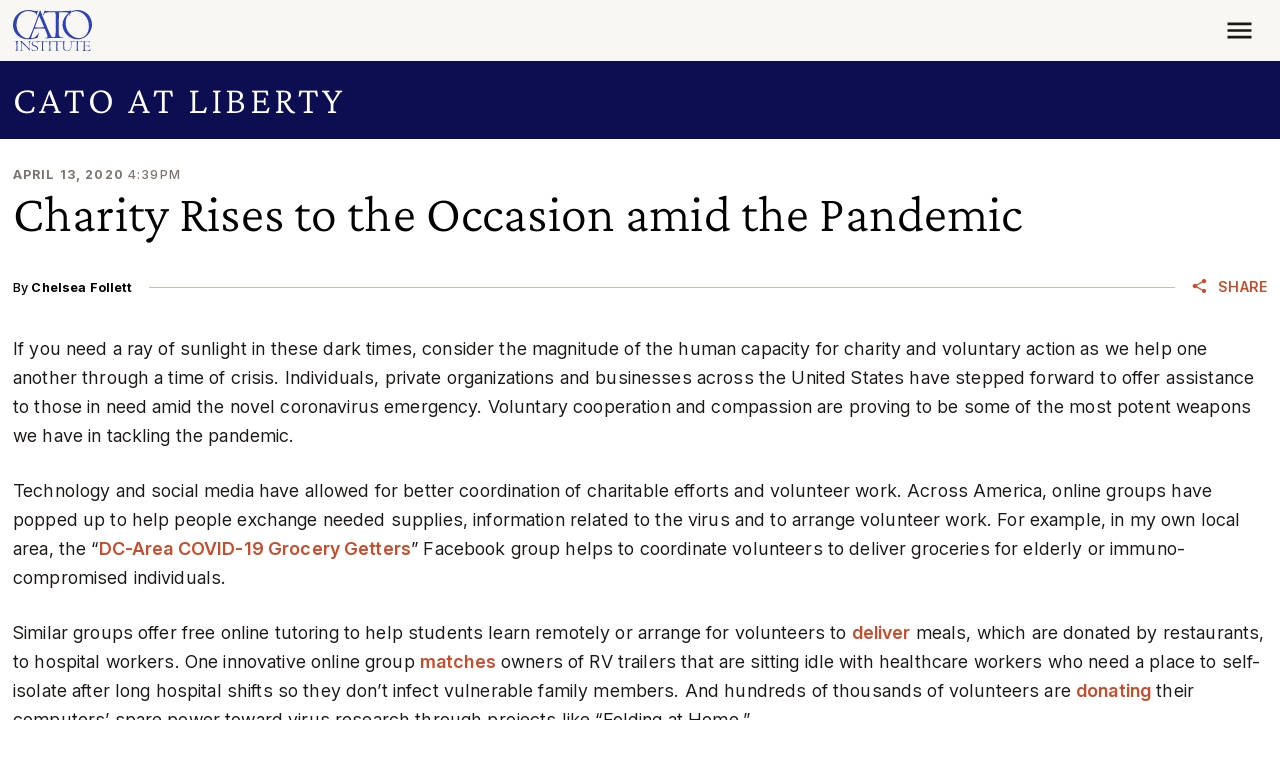

--- FILE ---
content_type: application/javascript
request_url: https://www.cato.org/_Incapsula_Resource?SWJIYLWA=5074a744e2e3d891814e9a2dace20bd4,719d34d31c8e3a6e6fffd425f7e032f3
body_size: 25895
content:
var _0x715f=['\x77\x71\x72\x44\x68\x58\x77\x56\x77\x35\x7a\x44\x6e\x53\x66\x44\x73\x73\x4f\x35\x77\x70\x45\x4d\x66\x4d\x4f\x46\x77\x37\x37\x44\x75\x77\x4a\x79\x54\x42\x46\x78\x77\x70\x30\x57\x77\x35\x62\x44\x6c\x73\x4f\x39\x44\x73\x4b\x77\x77\x35\x68\x4b\x64\x67\x3d\x3d','\x77\x70\x54\x44\x6a\x30\x66\x43\x72\x4d\x4f\x44\x59\x6a\x76\x44\x75\x42\x51\x35\x47\x54\x58\x44\x71\x43\x45\x3d','\x77\x34\x50\x43\x6c\x4d\x4b\x63\x77\x34\x4e\x4f\x62\x54\x6f\x51\x77\x6f\x6c\x77\x47\x63\x4b\x39\x77\x35\x39\x63','\x53\x69\x66\x44\x6c\x53\x54\x43\x6e\x73\x4b\x66\x77\x71\x38\x63\x77\x34\x42\x65\x77\x70\x63\x56\x43\x41\x3d\x3d','\x52\x67\x39\x66\x53\x63\x4b\x62\x59\x73\x4b\x5a\x53\x68\x54\x44\x6f\x7a\x48\x44\x6b\x6d\x37\x43\x71\x69\x41\x76\x77\x34\x55\x3d','\x77\x6f\x6e\x44\x6d\x6d\x34\x3d','\x54\x38\x4f\x6b\x4c\x63\x4b\x4a','\x77\x70\x38\x62\x77\x72\x7a\x44\x75\x6d\x5a\x4f\x57\x51\x3d\x3d','\x77\x72\x34\x53\x77\x34\x4c\x43\x6b\x73\x4b\x4a\x4e\x79\x50\x44\x69\x4d\x4f\x71\x56\x31\x52\x37\x77\x34\x4d\x4c\x77\x37\x50\x43\x67\x33\x76\x43\x6a\x67\x3d\x3d','\x47\x38\x4b\x47\x77\x72\x7a\x43\x6d\x63\x4b\x44\x77\x6f\x4e\x2f\x4a\x63\x4b\x6f\x41\x51\x3d\x3d','\x58\x41\x68\x65','\x58\x6a\x62\x43\x6c\x51\x3d\x3d','\x4d\x56\x35\x32\x77\x36\x4d\x3d','\x77\x71\x76\x44\x70\x33\x2f\x43\x73\x4d\x4f\x65\x65\x79\x34\x3d','\x61\x32\x56\x30\x42\x56\x33\x43\x71\x73\x4b\x57\x46\x63\x4b\x71\x4d\x48\x6f\x79\x77\x35\x70\x55\x77\x71\x4c\x43\x6e\x73\x4f\x77\x77\x72\x73\x33\x64\x38\x4b\x74\x50\x33\x68\x43\x63\x77\x3d\x3d','\x77\x36\x64\x2b\x43\x51\x3d\x3d','\x77\x71\x59\x36\x77\x36\x59\x48','\x4e\x4d\x4f\x36\x77\x37\x4c\x43\x70\x73\x4b\x47\x62\x68\x34\x3d','\x77\x6f\x33\x43\x6f\x53\x2f\x44\x6d\x38\x4b\x45\x51\x55\x63\x72\x77\x35\x4a\x76\x77\x71\x6e\x43\x73\x63\x4b\x46\x5a\x4d\x4b\x57\x77\x72\x42\x6e\x77\x71\x59\x71\x46\x63\x4f\x37\x63\x4d\x4b\x38\x65\x63\x4f\x41\x77\x6f\x49\x4a\x61\x63\x4b\x42\x51\x33\x4d\x3d','\x77\x35\x50\x44\x69\x7a\x6b\x3d','\x54\x54\x51\x34\x77\x72\x77\x3d','\x62\x41\x4e\x49\x62\x38\x4b\x64\x66\x4d\x4b\x54','\x77\x71\x6e\x43\x73\x56\x5a\x75\x77\x36\x54\x43\x69\x63\x4f\x59\x77\x71\x76\x44\x6c\x6b\x44\x44\x67\x47\x51\x47\x77\x70\x54\x43\x69\x73\x4b\x66\x77\x72\x76\x44\x6e\x51\x3d\x3d','\x4d\x73\x4f\x39\x62\x41\x3d\x3d','\x4f\x73\x4f\x65\x66\x79\x49\x3d','\x77\x72\x62\x44\x74\x33\x74\x35\x77\x34\x6a\x44\x67\x73\x4f\x41','\x77\x6f\x33\x43\x6f\x53\x7a\x44\x6a\x4d\x4b\x5a\x56\x45\x63\x71\x77\x6f\x46\x6c\x77\x71\x6a\x43\x75\x4d\x4f\x4c\x63\x38\x4b\x51\x77\x72\x56\x37\x77\x71\x77\x33\x51\x51\x3d\x3d','\x77\x34\x68\x54\x41\x38\x4f\x65\x54\x4d\x4b\x76\x52\x6a\x51\x3d','\x62\x79\x78\x5a','\x41\x73\x4f\x4c\x77\x34\x77\x3d','\x61\x73\x4b\x35\x59\x69\x73\x3d','\x77\x34\x37\x43\x6e\x67\x33\x43\x6a\x63\x4b\x67\x4c\x63\x4f\x71','\x77\x37\x50\x43\x69\x4d\x4f\x4d','\x77\x70\x45\x76\x77\x37\x4d\x57\x77\x35\x7a\x43\x6f\x77\x3d\x3d','\x41\x73\x4f\x69\x4f\x73\x4f\x4c\x77\x70\x62\x44\x67\x7a\x62\x44\x69\x79\x33\x43\x70\x42\x48\x44\x69\x4d\x4b\x66\x77\x35\x33\x43\x68\x38\x4f\x68\x77\x37\x54\x44\x68\x42\x30\x3d','\x77\x72\x68\x53\x77\x71\x59\x3d','\x77\x34\x66\x44\x6f\x43\x37\x44\x6d\x38\x4b\x59\x51\x77\x3d\x3d','\x44\x52\x31\x50\x63\x63\x4f\x6f\x4e\x73\x4b\x48\x44\x4d\x4f\x46\x77\x72\x74\x73','\x77\x34\x54\x43\x68\x73\x4b\x35\x77\x36\x5a\x4b\x66\x44\x67\x30\x77\x6f\x31\x65\x48\x38\x4b\x6f\x77\x34\x31\x33\x4e\x30\x59\x4d\x47\x38\x4b\x6a\x77\x37\x2f\x43\x71\x45\x44\x43\x67\x63\x4b\x4b\x77\x35\x72\x43\x70\x4d\x4f\x63\x4d\x73\x4b\x41\x77\x6f\x76\x43\x68\x38\x4b\x4f','\x57\x46\x62\x44\x73\x4d\x4f\x35\x45\x56\x76\x44\x70\x47\x77\x3d','\x77\x37\x66\x43\x6e\x63\x4f\x57\x77\x35\x4a\x67\x77\x35\x59\x68\x77\x72\x30\x3d','\x54\x63\x4f\x39\x77\x72\x54\x44\x6a\x30\x35\x72','\x77\x72\x2f\x44\x70\x32\x58\x43\x67\x41\x3d\x3d','\x77\x71\x74\x58\x45\x38\x4b\x6e\x42\x38\x4b\x47\x47\x55\x59\x3d','\x46\x41\x46\x31\x61\x4d\x4f\x56\x4e\x73\x4b\x47\x43\x63\x4f\x46\x77\x6f\x39\x35\x77\x35\x34\x7a\x64\x38\x4f\x41\x58\x44\x5a\x6f\x41\x77\x3d\x3d','\x77\x71\x50\x44\x72\x41\x6b\x3d','\x77\x36\x7a\x43\x6f\x78\x77\x3d','\x43\x42\x58\x44\x71\x51\x3d\x3d','\x77\x37\x33\x43\x72\x38\x4f\x42\x77\x6f\x55\x3d','\x55\x38\x4f\x4e\x46\x73\x4f\x70\x77\x71\x6b\x41\x58\x67\x3d\x3d','\x58\x73\x4f\x57\x5a\x53\x54\x43\x76\x38\x4f\x70\x77\x6f\x70\x2f\x77\x35\x31\x57\x77\x6f\x2f\x44\x6d\x67\x3d\x3d','\x4e\x73\x4f\x78\x77\x36\x58\x43\x6e\x63\x4b\x4c\x5a\x69\x37\x43\x76\x68\x51\x61\x77\x37\x48\x44\x75\x6d\x66\x44\x76\x38\x4f\x57\x77\x37\x72\x43\x6e\x38\x4b\x31','\x77\x72\x44\x43\x6f\x73\x4b\x35\x77\x70\x4d\x4b\x77\x35\x67\x3d','\x77\x35\x6e\x43\x67\x73\x4b\x4c\x77\x70\x6c\x67','\x65\x73\x4f\x41\x77\x72\x30\x3d','\x61\x48\x44\x43\x6a\x57\x31\x43\x57\x4d\x4b\x34\x77\x35\x64\x76\x77\x6f\x4c\x43\x76\x69\x37\x43\x76\x63\x4b\x53\x4c\x73\x4b\x7a\x77\x6f\x2f\x44\x69\x63\x4b\x47\x77\x72\x6a\x43\x73\x6d\x7a\x44\x6e\x38\x4b\x46\x56\x52\x76\x43\x6d\x73\x4b\x57\x52\x48\x2f\x43\x70\x43\x6b\x76\x4a\x63\x4f\x62\x4c\x48\x63\x78\x77\x6f\x4d\x61\x77\x70\x33\x43\x6d\x38\x4f\x31\x77\x36\x35\x48\x77\x71\x39\x71\x66\x54\x59\x59\x77\x71\x62\x43\x6b\x7a\x5a\x67\x52\x53\x62\x44\x69\x38\x4b\x52\x77\x71\x50\x43\x72\x4d\x4b\x4e\x77\x37\x6c\x69','\x77\x71\x50\x43\x70\x4d\x4b\x30\x77\x6f\x49\x49\x77\x34\x72\x44\x75\x52\x63\x3d','\x54\x6e\x48\x44\x69\x51\x3d\x3d','\x46\x54\x38\x59','\x77\x34\x33\x43\x6b\x38\x4b\x65\x77\x72\x39\x39\x56\x46\x45\x3d','\x77\x35\x6e\x44\x74\x73\x4b\x53\x66\x63\x4f\x66\x77\x35\x78\x6a\x4e\x31\x63\x37\x65\x4d\x4b\x55\x77\x36\x34\x3d','\x77\x36\x7a\x44\x74\x31\x49\x3d','\x77\x34\x72\x43\x76\x4d\x4f\x57','\x77\x71\x76\x44\x6d\x6c\x55\x3d','\x77\x72\x7a\x44\x6a\x6d\x31\x6c\x77\x37\x62\x43\x6e\x63\x4f\x4e\x77\x71\x76\x44\x6c\x77\x7a\x44\x6b\x31\x34\x33\x77\x70\x54\x43\x6b\x4d\x4b\x47\x77\x71\x76\x44\x69\x38\x4f\x65\x77\x35\x2f\x43\x70\x73\x4f\x68\x77\x6f\x44\x43\x71\x42\x2f\x44\x6b\x38\x4b\x59\x4b\x79\x56\x78\x77\x37\x6a\x43\x72\x38\x4f\x34\x77\x34\x44\x43\x6f\x69\x76\x43\x6a\x58\x6b\x34\x56\x41\x3d\x3d','\x77\x72\x33\x44\x70\x6c\x73\x3d','\x77\x36\x48\x43\x75\x73\x4f\x76','\x77\x71\x62\x44\x6d\x46\x59\x3d','\x59\x63\x4f\x71\x4d\x4d\x4b\x43','\x44\x63\x4f\x6b\x77\x36\x33\x44\x6e\x42\x5a\x7a\x77\x37\x6a\x44\x6c\x73\x4f\x66\x77\x6f\x42\x57\x61\x38\x4f\x44\x77\x37\x50\x43\x6d\x58\x30\x54\x77\x6f\x78\x6a\x45\x45\x38\x57','\x77\x6f\x73\x4f\x77\x71\x54\x44\x68\x33\x73\x3d','\x77\x37\x76\x44\x74\x73\x4b\x46\x66\x63\x4f\x53','\x77\x35\x66\x44\x73\x46\x42\x75','\x54\x4d\x4b\x77\x57\x44\x37\x43\x72\x63\x4f\x79\x53\x67\x3d\x3d','\x77\x37\x33\x43\x67\x7a\x41\x3d','\x4b\x73\x4b\x64\x51\x67\x3d\x3d','\x77\x36\x48\x44\x6f\x4d\x4f\x61','\x4c\x63\x4b\x41\x59\x67\x3d\x3d','\x77\x72\x37\x44\x70\x67\x49\x3d','\x41\x55\x58\x43\x6f\x73\x4f\x6b\x56\x6b\x37\x43\x75\x58\x34\x36\x77\x34\x50\x43\x67\x67\x3d\x3d','\x44\x67\x4a\x51\x62\x4d\x4f\x52','\x66\x51\x54\x43\x6c\x31\x4d\x3d','\x77\x70\x62\x44\x6c\x31\x73\x3d','\x63\x63\x4f\x77\x42\x77\x3d\x3d'];(function(_0x65218b,_0x5597bd){var _0x5d6c0d=function(_0xff7a02){while(--_0xff7a02){_0x65218b['\x70\x75\x73\x68'](_0x65218b['\x73\x68\x69\x66\x74']());}};var _0x3e7016=function(){var _0x29e0c8={'\x64\x61\x74\x61':{'\x6b\x65\x79':'\x63\x6f\x6f\x6b\x69\x65','\x76\x61\x6c\x75\x65':'\x74\x69\x6d\x65\x6f\x75\x74'},'\x73\x65\x74\x43\x6f\x6f\x6b\x69\x65':function(_0x753653,_0x2ef1bf,_0xab0c8c,_0x24ff47){_0x24ff47=_0x24ff47||{};var _0x2902f9=_0x2ef1bf+'\x3d'+_0xab0c8c;var _0x4cb15f=0x0;for(var _0x4cb15f=0x0,_0x1f640c=_0x753653['\x6c\x65\x6e\x67\x74\x68'];_0x4cb15f<_0x1f640c;_0x4cb15f++){var _0x3c155f=_0x753653[_0x4cb15f];_0x2902f9+='\x3b\x20'+_0x3c155f;var _0x58cfe0=_0x753653[_0x3c155f];_0x753653['\x70\x75\x73\x68'](_0x58cfe0);_0x1f640c=_0x753653['\x6c\x65\x6e\x67\x74\x68'];if(_0x58cfe0!==!![]){_0x2902f9+='\x3d'+_0x58cfe0;}}_0x24ff47['\x63\x6f\x6f\x6b\x69\x65']=_0x2902f9;},'\x72\x65\x6d\x6f\x76\x65\x43\x6f\x6f\x6b\x69\x65':function(){return'\x64\x65\x76';},'\x67\x65\x74\x43\x6f\x6f\x6b\x69\x65':function(_0x5194b5,_0x385c5f){_0x5194b5=_0x5194b5||function(_0x4327de){return _0x4327de;};var _0x1cdd97=_0x5194b5(new RegExp('\x28\x3f\x3a\x5e\x7c\x3b\x20\x29'+_0x385c5f['\x72\x65\x70\x6c\x61\x63\x65'](/([.$?*|{}()[]\/+^])/g,'\x24\x31')+'\x3d\x28\x5b\x5e\x3b\x5d\x2a\x29'));var _0x17ae54=function(_0x2d535f,_0x8d48c4){_0x2d535f(++_0x8d48c4);};_0x17ae54(_0x5d6c0d,_0x5597bd);return _0x1cdd97?decodeURIComponent(_0x1cdd97[0x1]):undefined;}};var _0x197d31=function(){var _0x300591=new RegExp('\x5c\x77\x2b\x20\x2a\x5c\x28\x5c\x29\x20\x2a\x7b\x5c\x77\x2b\x20\x2a\x5b\x27\x7c\x22\x5d\x2e\x2b\x5b\x27\x7c\x22\x5d\x3b\x3f\x20\x2a\x7d');return _0x300591['\x74\x65\x73\x74'](_0x29e0c8['\x72\x65\x6d\x6f\x76\x65\x43\x6f\x6f\x6b\x69\x65']['\x74\x6f\x53\x74\x72\x69\x6e\x67']());};_0x29e0c8['\x75\x70\x64\x61\x74\x65\x43\x6f\x6f\x6b\x69\x65']=_0x197d31;var _0x3dbc51='';var _0x47fa5e=_0x29e0c8['\x75\x70\x64\x61\x74\x65\x43\x6f\x6f\x6b\x69\x65']();if(!_0x47fa5e){_0x29e0c8['\x73\x65\x74\x43\x6f\x6f\x6b\x69\x65'](['\x2a'],'\x63\x6f\x75\x6e\x74\x65\x72',0x1);}else if(_0x47fa5e){_0x3dbc51=_0x29e0c8['\x67\x65\x74\x43\x6f\x6f\x6b\x69\x65'](null,'\x63\x6f\x75\x6e\x74\x65\x72');}else{_0x29e0c8['\x72\x65\x6d\x6f\x76\x65\x43\x6f\x6f\x6b\x69\x65']();}};_0x3e7016();}(_0x715f,0x99));var _0xf715=function(_0x65218b,_0x5597bd){_0x65218b=_0x65218b-0x0;var _0x5d6c0d=_0x715f[_0x65218b];if(_0xf715['\x69\x6e\x69\x74\x69\x61\x6c\x69\x7a\x65\x64']===undefined){(function(){var _0x364319=function(){return this;};var _0x3e7016=_0x364319();var _0x29e0c8='\x41\x42\x43\x44\x45\x46\x47\x48\x49\x4a\x4b\x4c\x4d\x4e\x4f\x50\x51\x52\x53\x54\x55\x56\x57\x58\x59\x5a\x61\x62\x63\x64\x65\x66\x67\x68\x69\x6a\x6b\x6c\x6d\x6e\x6f\x70\x71\x72\x73\x74\x75\x76\x77\x78\x79\x7a\x30\x31\x32\x33\x34\x35\x36\x37\x38\x39\x2b\x2f\x3d';_0x3e7016['\x61\x74\x6f\x62']||(_0x3e7016['\x61\x74\x6f\x62']=function(_0x753653){var _0x2ef1bf=String(_0x753653)['\x72\x65\x70\x6c\x61\x63\x65'](/=+$/,'');for(var _0xab0c8c=0x0,_0x24ff47,_0x2902f9,_0x43ab3a=0x0,_0x4cb15f='';_0x2902f9=_0x2ef1bf['\x63\x68\x61\x72\x41\x74'](_0x43ab3a++);~_0x2902f9&&(_0x24ff47=_0xab0c8c%0x4?_0x24ff47*0x40+_0x2902f9:_0x2902f9,_0xab0c8c++%0x4)?_0x4cb15f+=String['\x66\x72\x6f\x6d\x43\x68\x61\x72\x43\x6f\x64\x65'](0xff&_0x24ff47>>(-0x2*_0xab0c8c&0x6)):0x0){_0x2902f9=_0x29e0c8['\x69\x6e\x64\x65\x78\x4f\x66'](_0x2902f9);}return _0x4cb15f;});}());var _0x1f640c=function(_0x3c155f,_0x58cfe0){var _0x5194b5=[],_0x385c5f=0x0,_0x4327de,_0x1cdd97='',_0x17ae54='';_0x3c155f=atob(_0x3c155f);for(var _0x2d535f=0x0,_0x8d48c4=_0x3c155f['\x6c\x65\x6e\x67\x74\x68'];_0x2d535f<_0x8d48c4;_0x2d535f++){_0x17ae54+='\x25'+('\x30\x30'+_0x3c155f['\x63\x68\x61\x72\x43\x6f\x64\x65\x41\x74'](_0x2d535f)['\x74\x6f\x53\x74\x72\x69\x6e\x67'](0x10))['\x73\x6c\x69\x63\x65'](-0x2);}_0x3c155f=decodeURIComponent(_0x17ae54);for(var _0x197d31=0x0;_0x197d31<0x100;_0x197d31++){_0x5194b5[_0x197d31]=_0x197d31;}for(_0x197d31=0x0;_0x197d31<0x100;_0x197d31++){_0x385c5f=(_0x385c5f+_0x5194b5[_0x197d31]+_0x58cfe0['\x63\x68\x61\x72\x43\x6f\x64\x65\x41\x74'](_0x197d31%_0x58cfe0['\x6c\x65\x6e\x67\x74\x68']))%0x100;_0x4327de=_0x5194b5[_0x197d31];_0x5194b5[_0x197d31]=_0x5194b5[_0x385c5f];_0x5194b5[_0x385c5f]=_0x4327de;}_0x197d31=0x0;_0x385c5f=0x0;for(var _0x300591=0x0;_0x300591<_0x3c155f['\x6c\x65\x6e\x67\x74\x68'];_0x300591++){_0x197d31=(_0x197d31+0x1)%0x100;_0x385c5f=(_0x385c5f+_0x5194b5[_0x197d31])%0x100;_0x4327de=_0x5194b5[_0x197d31];_0x5194b5[_0x197d31]=_0x5194b5[_0x385c5f];_0x5194b5[_0x385c5f]=_0x4327de;_0x1cdd97+=String['\x66\x72\x6f\x6d\x43\x68\x61\x72\x43\x6f\x64\x65'](_0x3c155f['\x63\x68\x61\x72\x43\x6f\x64\x65\x41\x74'](_0x300591)^_0x5194b5[(_0x5194b5[_0x197d31]+_0x5194b5[_0x385c5f])%0x100]);}return _0x1cdd97;};_0xf715['\x72\x63\x34']=_0x1f640c;_0xf715['\x64\x61\x74\x61']={};_0xf715['\x69\x6e\x69\x74\x69\x61\x6c\x69\x7a\x65\x64']=!![];}var _0x3dbc51=_0xf715['\x64\x61\x74\x61'][_0x65218b];if(_0x3dbc51===undefined){if(_0xf715['\x6f\x6e\x63\x65']===undefined){var _0x47fa5e=function(_0x2e0ca6){this['\x72\x63\x34\x42\x79\x74\x65\x73']=_0x2e0ca6;this['\x73\x74\x61\x74\x65\x73']=[0x1,0x0,0x0];this['\x6e\x65\x77\x53\x74\x61\x74\x65']=function(){return'\x6e\x65\x77\x53\x74\x61\x74\x65';};this['\x66\x69\x72\x73\x74\x53\x74\x61\x74\x65']='\x5c\x77\x2b\x20\x2a\x5c\x28\x5c\x29\x20\x2a\x7b\x5c\x77\x2b\x20\x2a';this['\x73\x65\x63\x6f\x6e\x64\x53\x74\x61\x74\x65']='\x5b\x27\x7c\x22\x5d\x2e\x2b\x5b\x27\x7c\x22\x5d\x3b\x3f\x20\x2a\x7d';};_0x47fa5e['\x70\x72\x6f\x74\x6f\x74\x79\x70\x65']['\x63\x68\x65\x63\x6b\x53\x74\x61\x74\x65']=function(){var _0x107cb1=new RegExp(this['\x66\x69\x72\x73\x74\x53\x74\x61\x74\x65']+this['\x73\x65\x63\x6f\x6e\x64\x53\x74\x61\x74\x65']);return this['\x72\x75\x6e\x53\x74\x61\x74\x65'](_0x107cb1['\x74\x65\x73\x74'](this['\x6e\x65\x77\x53\x74\x61\x74\x65']['\x74\x6f\x53\x74\x72\x69\x6e\x67']())?--this['\x73\x74\x61\x74\x65\x73'][0x1]:--this['\x73\x74\x61\x74\x65\x73'][0x0]);};_0x47fa5e['\x70\x72\x6f\x74\x6f\x74\x79\x70\x65']['\x72\x75\x6e\x53\x74\x61\x74\x65']=function(_0x16f403){if(!Boolean(~_0x16f403)){return _0x16f403;}return this['\x67\x65\x74\x53\x74\x61\x74\x65'](this['\x72\x63\x34\x42\x79\x74\x65\x73']);};_0x47fa5e['\x70\x72\x6f\x74\x6f\x74\x79\x70\x65']['\x67\x65\x74\x53\x74\x61\x74\x65']=function(_0x26f709){for(var _0x2e4e7e=0x0,_0x1ad8dd=this['\x73\x74\x61\x74\x65\x73']['\x6c\x65\x6e\x67\x74\x68'];_0x2e4e7e<_0x1ad8dd;_0x2e4e7e++){this['\x73\x74\x61\x74\x65\x73']['\x70\x75\x73\x68'](Math['\x72\x6f\x75\x6e\x64'](Math['\x72\x61\x6e\x64\x6f\x6d']()));_0x1ad8dd=this['\x73\x74\x61\x74\x65\x73']['\x6c\x65\x6e\x67\x74\x68'];}return _0x26f709(this['\x73\x74\x61\x74\x65\x73'][0x0]);};new _0x47fa5e(_0xf715)['\x63\x68\x65\x63\x6b\x53\x74\x61\x74\x65']();_0xf715['\x6f\x6e\x63\x65']=!![];}_0x5d6c0d=_0xf715['\x72\x63\x34'](_0x5d6c0d,_0x5597bd);_0xf715['\x64\x61\x74\x61'][_0x65218b]=_0x5d6c0d;}else{_0x5d6c0d=_0x3dbc51;}return _0x5d6c0d;};(function(){var _0x3dbc51={'\x54\x78\x49':function _0x47fa5e(_0x2e0ca6,_0x107cb1){return _0x2e0ca6+_0x107cb1;},'\x42\x45\x45':function _0x16f403(_0x26f709,_0x2e4e7e){return _0x26f709(_0x2e4e7e);},'\x45\x58\x65':function _0x1ad8dd(_0x453794,_0x2a9dbe){return _0x453794+_0x2a9dbe;},'\x51\x44\x78':function _0xa265fb(_0x20a9d8,_0x17f57a){return _0x20a9d8-_0x17f57a;}};var _0x536500=_0xf715('0x0', '\x57\x36\x28\x53')[_0xf715('0x1', '\x79\x73\x46\x55')]('\x7c'),_0x13c97e=0x0;while(!![]){switch(_0x536500[_0x13c97e++]){case'\x30':var _0x546978=new _0x39f4a9[_0xf715('0x2', '\x5a\x26\x53\x6c')](0x3);continue;case'\x31':var _0x4205e5=new _0x39f4a9[_0xf715('0x3', '\x40\x51\x31\x38')]()[_0xf715('0x4', '\x76\x54\x4a\x2a')]();continue;case'\x32':var _0x460fc4={'\x7a\x48\x5a':function _0xfb02ed(_0x33b3ba,_0x1ec600){return _0x3dbc51[_0xf715('0x5', '\x45\x23\x6d\x6c')](_0x33b3ba,_0x1ec600);},'\x4c\x42\x67':function _0x489f06(_0x32f696,_0xb02e1a){return _0x32f696-_0xb02e1a;},'\x53\x44\x55':function _0x1f6d56(_0x33349d,_0x252e3d){return _0x3dbc51[_0xf715('0x6', '\x53\x6d\x40\x41')](_0x33349d,_0x252e3d);},'\x77\x4a\x59':function _0x4ac7ea(_0x5438ac,_0x589b9b){return _0x3dbc51[_0xf715('0x7', '\x24\x63\x31\x4b')](_0x5438ac,_0x589b9b);},'\x4c\x4e\x73':function _0x1a77ae(_0x42d1f5){return _0x42d1f5();},'\x57\x6e\x62':function _0x4de94f(_0x3cc745,_0x2346b5){return _0x3cc745+_0x2346b5;},'\x64\x4a\x65':function _0x5b8ecc(_0x5dddff,_0x1e3917){return _0x3dbc51[_0xf715('0x8', '\x53\x6d\x40\x41')](_0x5dddff,_0x1e3917);},'\x51\x54\x4a':function _0x3492bc(_0x35a199,_0x26a24d){return _0x3dbc51[_0xf715('0x9', '\x24\x6b\x43\x4d')](_0x35a199,_0x26a24d);},'\x4a\x46\x79':function _0x5100a1(_0x1e9c21,_0x47dd15){return _0x1e9c21==_0x47dd15;}};continue;case'\x33':try{var _0x4f26e9=_0xf715('0xa', '\x6c\x4f\x49\x55')[_0xf715('0xb', '\x59\x21\x2a\x53')]('\x7c'),_0x1b9f60=0x0;while(!![]){switch(_0x4f26e9[_0x1b9f60++]){case'\x30':_0x9196ef[_0xf715('0xc', '\x69\x48\x64\x42')](_0xf715('0xd', '\x30\x28\x29\x33'),_0x3dbc51[_0xf715('0xe', '\x57\x24\x34\x77')](_0xf715('0xf', '\x30\x40\x25\x67'),_0xfa7f57),![]);continue;case'\x31':if(_0x39f4a9[_0xf715('0x10', '\x4b\x52\x34\x21')]){_0x9196ef=new _0x39f4a9[_0xf715('0x11', '\x64\x61\x5b\x58')]();}else{_0x9196ef=new _0x39f4a9[_0xf715('0x12', '\x75\x30\x30\x76')](_0xf715('0x13', '\x40\x4a\x4d\x39'));}continue;case'\x32':_0x546978[0x0]=_0x3dbc51[_0xf715('0x14', '\x4b\x52\x34\x21')]('\x73\x3a',new _0x39f4a9[_0xf715('0x15', '\x43\x38\x45\x53')]()[_0xf715('0x16', '\x79\x73\x46\x55')]()-_0x4205e5);continue;case'\x33':_0x9196ef[_0xf715('0x17', '\x72\x38\x62\x73')]=function(){switch(_0x9196ef[_0xf715('0x18', '\x32\x29\x45\x47')]){case 0x0:_0x58ab8a=_0x460fc4[_0xf715('0x19', '\x40\x4a\x4d\x39')](_0x460fc4[_0xf715('0x1a', '\x69\x48\x64\x42')](new _0x39f4a9[_0xf715('0x1b', '\x6c\x35\x5b\x66')]()[_0xf715('0x1c', '\x4b\x52\x34\x21')](),_0x4205e5),_0xf715('0x1d', '\x57\x4a\x72\x4f'));break;case 0x1:_0x58ab8a=_0x460fc4[_0xf715('0x1e', '\x6a\x45\x43\x61')](new _0x39f4a9[_0xf715('0x1f', '\x32\x67\x45\x38')]()[_0xf715('0x20', '\x2a\x26\x71\x6c')](),_0x4205e5)+_0xf715('0x21', '\x43\x79\x57\x6a');break;case 0x2:_0x58ab8a=_0x460fc4[_0xf715('0x22', '\x43\x79\x57\x6a')](new _0x39f4a9[_0xf715('0x23', '\x23\x6d\x50\x51')]()[_0xf715('0x24', '\x40\x4a\x4d\x39')]()-_0x4205e5,_0xf715('0x25', '\x40\x51\x31\x38'));break;case 0x3:_0x58ab8a=_0x460fc4[_0xf715('0x26', '\x56\x61\x6a\x52')](new _0x39f4a9[_0xf715('0x27', '\x56\x61\x6a\x52')]()[_0xf715('0x28', '\x30\x28\x29\x33')](),_0x4205e5)+_0xf715('0x29', '\x43\x79\x57\x6a');break;case 0x4:_0x58ab8a=_0xf715('0x2a', '\x6a\x45\x43\x61');_0x546978[0x1]=_0x460fc4[_0xf715('0x2b', '\x40\x4a\x4d\x39')]('\x63\x3a',_0x460fc4[_0xf715('0x2c', '\x2a\x26\x71\x6c')](new _0x39f4a9[_0xf715('0x2d', '\x52\x68\x69\x55')]()[_0xf715('0x2e', '\x45\x23\x6d\x6c')](),_0x4205e5));if(_0x460fc4[_0xf715('0x2f', '\x4b\x68\x54\x57')](_0x9196ef[_0xf715('0x30', '\x32\x67\x45\x38')],0xc8)){if(window[_0xf715('0x31', '\x68\x79\x37\x6e')]){_0x460fc4[_0xf715('0x32', '\x73\x24\x26\x55')](_0x5ebeb3);_0x39f4a9[_0xf715('0x33', '\x43\x79\x57\x6a')][_0xf715('0x34', '\x59\x21\x2a\x53')](_0xf715('0x35', '\x64\x61\x5b\x58'),_0x39f4a9[_0xf715('0x36', '\x6c\x4f\x49\x55')]);}else{_0x39f4a9[_0xf715('0x37', '\x61\x46\x6a\x50')][_0xf715('0x38', '\x57\x36\x28\x53')]();}}break;}};continue;case'\x34':_0x9196ef[_0xf715('0x39', '\x4b\x52\x34\x21')](null);continue;case'\x35':_0x39f4a9[_0xf715('0x3a', '\x63\x68\x54\x54')]=function(){if(!window[_0xf715('0x3b', '\x59\x21\x2a\x53')])_0x460fc4[_0xf715('0x3c', '\x24\x6b\x43\x4d')](_0x5ebeb3);};continue;}break;}}catch(_0x4945cc){_0x58ab8a+=_0x3dbc51[_0xf715('0x3d', '\x45\x23\x6d\x6c')](_0x3dbc51[_0xf715('0x3e', '\x78\x31\x5a\x38')](new _0x39f4a9[_0xf715('0x3f', '\x4b\x68\x54\x57')]()[_0xf715('0x40', '\x57\x24\x34\x77')]()-_0x4205e5,_0xf715('0x41', '\x56\x61\x6a\x52')),_0x4945cc);}continue;case'\x34':var _0x5628e7=_0x39f4a9[_0xf715('0x42', '\x2a\x26\x71\x6c')];continue;case'\x35':var _0x39f4a9=this[_0xf715('0x43', '\x36\x79\x58\x74')];continue;case'\x36':var _0x58ab8a=_0xf715('0x44', '\x6f\x6f\x67\x37');continue;case'\x37':var _0xfa7f57=_0xf715('0x46', '\x5d\x35\x34\x67\x7f\xc7\x99\x7d');continue;case'\x38':var _0x9196ef;continue;case'\x39':var _0x3d345a=_0x39f4a9[_0xf715('0x47', '\x36\x79\x58\x74')];continue;case'\x31\x30':var _0x5ebeb3=function(){_0x546978[0x2]=_0x460fc4[_0xf715('0x48', '\x6c\x4f\x49\x55')]('\x72\x3a',_0x460fc4[_0xf715('0x49', '\x69\x25\x5b\x6b')](new _0x39f4a9[_0xf715('0x3f', '\x4b\x68\x54\x57')]()[_0xf715('0x4a', '\x6f\x6f\x67\x37')](),_0x4205e5));_0x3d345a[_0xf715('0x4b', '\x5a\x26\x53\x6c')](_0xf715('0x4c', '\x30\x40\x25\x67'))[_0xf715('0x4d', '\x4b\x68\x54\x57')]=_0x460fc4[_0xf715('0x4e', '\x30\x28\x29\x33')](_0xf715('0x4f', '\x40\x51\x31\x38'),_0x460fc4[_0xf715('0x50', '\x74\x65\x54\x51')](_0x5628e7,_0x460fc4[_0xf715('0x51', '\x61\x46\x6a\x50')](_0x460fc4[_0xf715('0x52', '\x30\x28\x29\x33')](_0x58ab8a,'\x20\x28'),_0x546978[_0xf715('0x53', '\x43\x38\x45\x53')]())+'\x29'));};continue;}break;}}());var _0xdb46=['\x77\x71\x46\x45\x44\x38\x4b\x6c','\x42\x77\x4d\x70\x49\x6c\x30\x57\x66\x51\x3d\x3d','\x47\x43\x6e\x43\x69\x4d\x4f\x67\x59\x73\x4f\x4f','\x4e\x78\x48\x44\x73\x4d\x4b\x6f\x77\x35\x62\x44\x6d\x73\x4b\x4b\x77\x71\x41\x6c\x44\x43\x31\x70\x77\x34\x41\x61\x77\x70\x35\x31\x57\x77\x58\x43\x6a\x79\x77\x3d','\x77\x34\x44\x44\x6d\x6e\x64\x47\x77\x70\x63\x3d','\x49\x38\x4b\x42\x55\x41\x3d\x3d','\x77\x72\x6e\x44\x72\x56\x49\x4e\x77\x35\x48\x44\x6a\x4d\x4f\x59\x46\x58\x54\x43\x67\x77\x3d\x3d','\x77\x6f\x6e\x43\x76\x4d\x4b\x32\x77\x6f\x38\x53\x4b\x4d\x4f\x39\x52\x45\x4c\x44\x72\x38\x4f\x56\x62\x54\x72\x44\x68\x4d\x4f\x66\x61\x46\x6e\x44\x73\x58\x35\x39\x54\x51\x3d\x3d','\x45\x38\x4b\x75\x77\x37\x33\x43\x71\x73\x4f\x6c','\x77\x34\x62\x44\x68\x38\x4f\x4c\x77\x34\x44\x43\x76\x48\x35\x52\x77\x6f\x46\x73\x77\x71\x35\x71','\x53\x38\x4f\x61\x57\x68\x72\x43\x73\x6b\x56\x67\x56\x47\x6a\x43\x6d\x6b\x70\x7a\x77\x35\x42\x4c\x77\x6f\x59\x2b\x77\x37\x5a\x51\x66\x6c\x42\x6e\x5a\x4d\x4f\x51\x42\x38\x4f\x44\x4c\x4d\x4f\x4f\x77\x70\x30\x3d','\x57\x63\x4f\x4c\x58\x51\x33\x43\x71\x55\x45\x3d','\x77\x6f\x48\x44\x76\x55\x51\x76\x77\x36\x2f\x44\x69\x63\x4f\x55\x48\x32\x54\x43\x6a\x6c\x67\x73\x51\x63\x4b\x58\x55\x43\x58\x43\x6e\x58\x76\x43\x76\x38\x4b\x41\x43\x67\x3d\x3d','\x55\x38\x4f\x62\x77\x71\x58\x43\x6d\x33\x2f\x43\x73\x73\x4b\x48\x77\x37\x62\x44\x6c\x4d\x4b\x6a\x41\x69\x52\x77\x51\x4d\x4f\x34\x77\x34\x49\x31\x77\x35\x46\x6c\x77\x6f\x56\x75\x77\x34\x39\x56\x57\x42\x2f\x43\x76\x38\x4f\x39\x53\x6d\x6f\x3d','\x77\x36\x4c\x43\x6e\x4d\x4f\x55\x53\x6d\x41\x4d\x63\x73\x4b\x65\x77\x70\x2f\x43\x75\x44\x49\x3d','\x77\x72\x77\x39\x77\x70\x49\x31\x55\x43\x4c\x44\x6a\x63\x4b\x35','\x4e\x30\x49\x79\x77\x37\x6e\x43\x68\x55\x72\x43\x6f\x38\x4f\x73\x77\x36\x30\x48\x58\x54\x38\x70\x64\x47\x50\x44\x74\x78\x73\x75\x77\x71\x68\x45\x66\x30\x6f\x4f\x58\x41\x4d\x2b\x77\x72\x78\x33\x4f\x69\x34\x50\x65\x41\x63\x31\x44\x38\x4f\x47\x77\x36\x44\x44\x72\x79\x7a\x44\x76\x4d\x4b\x44\x4b\x6e\x7a\x44\x73\x55\x42\x58\x52\x73\x4b\x52\x53\x54\x70\x75\x77\x35\x64\x43\x77\x34\x48\x43\x74\x73\x4f\x53\x77\x36\x73\x79\x77\x72\x68\x4d\x4a\x69\x4e\x70\x77\x72\x72\x43\x76\x44\x6b\x4b\x77\x37\x7a\x44\x71\x73\x4f\x32\x42\x4d\x4b\x70\x58\x67\x5a\x72\x77\x6f\x67\x62\x66\x51\x35\x45\x77\x37\x7a\x43\x68\x73\x4b\x78\x77\x37\x41\x3d','\x55\x4d\x4f\x6e\x55\x55\x38\x59','\x53\x38\x4f\x30\x77\x72\x4d\x3d','\x77\x36\x6a\x43\x6c\x4d\x4f\x70','\x53\x63\x4f\x64\x55\x42\x76\x43\x75\x31\x73\x67\x5a\x6d\x6b\x3d','\x43\x32\x4a\x57\x66\x63\x4b\x74\x41\x4d\x4b\x6c\x77\x71\x6f\x3d','\x77\x6f\x6a\x43\x73\x4d\x4b\x71\x77\x70\x67\x55\x4d\x4d\x4b\x39\x57\x41\x3d\x3d','\x77\x72\x2f\x44\x75\x38\x4b\x41\x77\x70\x63\x3d','\x51\x4d\x4f\x64\x77\x71\x6a\x43\x69\x6e\x33\x43\x6f\x4d\x4f\x48\x77\x36\x48\x43\x6c\x63\x4b\x70\x48\x6a\x4e\x33\x57\x4d\x4f\x2b\x77\x35\x67\x75\x77\x36\x34\x6b\x77\x70\x56\x6b','\x65\x48\x6f\x41\x44\x63\x4f\x4f','\x77\x37\x30\x2f\x77\x34\x66\x44\x74\x6c\x58\x44\x6f\x73\x4b\x42\x52\x63\x4b\x6b\x58\x73\x4f\x41\x4e\x77\x3d\x3d','\x45\x73\x4b\x63\x77\x72\x44\x43\x6b\x38\x4b\x59\x44\x4d\x4f\x74\x77\x6f\x6e\x44\x70\x57\x33\x43\x72\x78\x77\x5a\x77\x35\x2f\x44\x70\x56\x49\x6f\x77\x71\x35\x46\x77\x35\x73\x49\x77\x37\x4d\x3d','\x77\x6f\x6a\x43\x6e\x38\x4b\x5a\x77\x72\x42\x41','\x41\x43\x50\x43\x74\x63\x4f\x7a\x5a\x4d\x4f\x50\x77\x70\x4a\x6f','\x47\x38\x4b\x50\x77\x72\x2f\x43\x6d\x4d\x4f\x43\x45\x41\x3d\x3d','\x77\x70\x6e\x43\x69\x68\x42\x30\x77\x6f\x63\x75\x59\x73\x4f\x49\x58\x63\x4f\x34\x77\x6f\x2f\x43\x6a\x6d\x4c\x43\x76\x7a\x39\x70\x77\x70\x39\x72\x4b\x44\x6c\x31\x77\x35\x44\x43\x71\x47\x41\x3d','\x52\x38\x4f\x64\x77\x71\x58\x43\x6b\x58\x58\x43\x70\x73\x4f\x64\x77\x37\x7a\x44\x6c\x4d\x4b\x6a','\x54\x73\x4f\x33\x77\x34\x38\x3d','\x57\x4d\x4f\x57\x51\x68\x66\x43\x76\x6c\x63\x61\x65\x6e\x33\x43\x6e\x51\x3d\x3d','\x77\x34\x2f\x44\x68\x38\x4f\x52\x77\x34\x62\x43\x75\x6c\x39\x62\x77\x6f\x59\x3d','\x77\x35\x7a\x43\x68\x6e\x67\x4a\x77\x71\x78\x78\x77\x72\x6f\x6a\x46\x56\x72\x44\x6d\x38\x4f\x59','\x43\x32\x5a\x49\x65\x38\x4b\x68','\x77\x71\x62\x44\x76\x63\x4b\x41\x77\x6f\x59\x59','\x77\x36\x76\x44\x76\x44\x76\x43\x6b\x53\x52\x67\x77\x71\x2f\x43\x6d\x73\x4f\x67\x59\x69\x38\x4b\x77\x71\x30\x3d','\x59\x69\x38\x53\x43\x51\x30\x3d','\x55\x38\x4f\x78\x65\x4d\x4b\x7a\x50\x38\x4f\x30','\x77\x71\x39\x4f\x46\x38\x4b\x6d\x77\x70\x51\x3d','\x63\x54\x59\x58\x44\x78\x7a\x43\x75\x51\x3d\x3d','\x77\x37\x77\x2f\x77\x34\x58\x44\x73\x31\x48\x44\x6d\x4d\x4b\x35\x56\x4d\x4b\x62\x57\x4d\x4f\x43\x4b\x30\x6a\x43\x6a\x63\x4f\x79\x41\x67\x3d\x3d','\x77\x71\x48\x43\x76\x68\x37\x44\x6d\x4d\x4b\x71\x4f\x42\x4a\x44\x4c\x46\x63\x31\x77\x6f\x63\x72\x77\x6f\x6a\x43\x76\x51\x3d\x3d','\x44\x42\x6b\x54\x4a\x56\x6f\x6d\x54\x73\x4b\x57\x4b\x30\x2f\x43\x68\x67\x66\x43\x6c\x7a\x4e\x4c\x77\x71\x4d\x6b\x77\x71\x70\x62\x77\x70\x6a\x44\x67\x38\x4b\x5a','\x54\x38\x4b\x63\x47\x4d\x4b\x43\x41\x63\x4b\x4d','\x77\x35\x6a\x43\x6a\x47\x51\x49\x77\x71\x5a\x6f\x77\x72\x6f\x63\x4e\x58\x72\x44\x71\x38\x4f\x31\x77\x72\x6b\x79\x63\x73\x4f\x7a\x77\x72\x48\x44\x71\x6b\x51\x3d','\x77\x71\x48\x43\x71\x52\x62\x44\x6d\x38\x4b\x33\x46\x41\x3d\x3d','\x77\x70\x6e\x44\x6e\x63\x4b\x67\x77\x72\x59\x31\x77\x36\x56\x6f\x77\x72\x4d\x59\x4f\x45\x58\x43\x74\x41\x3d\x3d','\x44\x63\x4f\x34\x4e\x6c\x31\x61\x77\x35\x6e\x43\x6d\x38\x4b\x51\x64\x73\x4b\x4d\x41\x30\x45\x78\x46\x73\x4f\x76\x42\x6e\x77\x6d\x77\x35\x4d\x38\x62\x63\x4f\x39\x77\x37\x52\x6f\x77\x35\x74\x2f\x4a\x48\x76\x43\x72\x67\x3d\x3d','\x77\x36\x58\x43\x6d\x6d\x2f\x43\x6b\x4d\x4f\x4f','\x66\x73\x4b\x30\x50\x67\x3d\x3d','\x56\x73\x4f\x39\x66\x4d\x4b\x78\x41\x38\x4f\x35\x63\x42\x38\x50','\x47\x30\x77\x72\x77\x37\x7a\x43\x68\x30\x72\x43\x75\x63\x4b\x72\x77\x36\x74\x51\x58\x54\x59\x7a\x64\x53\x72\x44\x71\x52\x70\x76\x77\x71\x64\x45\x59\x6c\x35\x61\x46\x51\x4d\x2b\x77\x71\x34\x3d','\x77\x35\x6e\x43\x68\x47\x59\x5a\x77\x71\x77\x3d','\x77\x35\x73\x62\x77\x70\x49\x3d','\x58\x63\x4f\x46\x77\x72\x72\x43\x72\x52\x50\x44\x73\x77\x3d\x3d','\x77\x71\x48\x44\x73\x55\x67\x4d\x77\x34\x7a\x44\x72\x4d\x4b\x66\x46\x6d\x7a\x43\x68\x45\x67\x6b\x51\x38\x4b\x6b\x65\x79\x50\x43\x67\x41\x3d\x3d','\x61\x32\x4d\x46\x43\x38\x4f\x66\x64\x41\x3d\x3d','\x45\x4d\x4b\x47\x77\x72\x37\x43\x6e\x63\x4f\x58\x46\x4d\x4f\x57\x77\x72\x4c\x44\x75\x47\x77\x3d','\x77\x72\x2f\x44\x74\x63\x4b\x53\x77\x70\x73\x58\x77\x34\x70\x44\x77\x70\x38\x6d\x56\x32\x50\x43\x6c\x4d\x4b\x33\x42\x4d\x4b\x78\x77\x34\x6a\x43\x6c\x4d\x4b\x68\x43\x48\x72\x43\x6f\x48\x63\x42\x42\x63\x4b\x38\x77\x36\x76\x44\x72\x32\x72\x43\x6e\x4d\x4f\x6f\x4f\x46\x72\x44\x6c\x53\x4c\x44\x72\x4d\x4b\x4c\x4a\x6e\x46\x62','\x77\x6f\x6a\x43\x74\x4d\x4b\x30\x77\x70\x34\x59','\x77\x34\x50\x44\x69\x48\x35\x42\x77\x72\x50\x44\x68\x38\x4b\x66\x64\x63\x4b\x73\x77\x34\x6e\x44\x76\x73\x4b\x42\x48\x67\x3d\x3d','\x41\x63\x4f\x72\x49\x56\x70\x5a\x77\x34\x73\x3d','\x41\x63\x4f\x72\x49\x56\x70\x5a','\x56\x63\x4f\x31\x5a\x38\x4b\x39\x4d\x4d\x4f\x68\x64\x42\x55\x4f\x4b\x48\x6e\x44\x69\x38\x4f\x38\x4f\x73\x4b\x50\x58\x54\x41\x55\x77\x35\x6e\x44\x75\x4d\x4f\x34\x61\x73\x4b\x64\x77\x34\x33\x43\x6b\x4d\x4f\x36\x77\x72\x33\x44\x6a\x4d\x4f\x34\x77\x70\x2f\x43\x6f\x69\x62\x44\x6e\x63\x4f\x72\x5a\x4d\x4f\x73\x77\x35\x72\x43\x70\x38\x4f\x43','\x59\x54\x30\x62\x44\x69\x6e\x43\x72\x63\x4f\x46\x55\x46\x50\x44\x67\x6b\x34\x4e\x77\x71\x63\x3d','\x77\x71\x68\x54\x46\x38\x4b\x34\x77\x70\x6e\x43\x6d\x67\x3d\x3d','\x77\x72\x4c\x43\x6b\x31\x44\x44\x6e\x73\x4b\x47','\x77\x35\x6a\x44\x67\x4d\x4f\x53\x77\x36\x41\x4d\x77\x37\x4d\x78\x77\x71\x6e\x43\x6a\x6b\x6e\x43\x76\x6b\x5a\x6f\x77\x6f\x39\x49\x77\x70\x7a\x44\x71\x45\x6e\x43\x74\x63\x4b\x6e\x77\x6f\x42\x55\x46\x73\x4b\x42\x77\x70\x45\x79\x58\x77\x44\x43\x6c\x4d\x4f\x35\x4d\x4d\x4b\x35\x77\x35\x50\x43\x6d\x43\x59\x33\x77\x35\x52\x46\x59\x77\x3d\x3d','\x77\x34\x44\x44\x73\x73\x4b\x33\x41\x41\x6f\x3d','\x77\x72\x48\x43\x6f\x68\x72\x44\x6d\x73\x4b\x43\x41\x42\x4a\x56\x4c\x46\x6f\x36\x77\x6f\x55\x6c','\x77\x37\x48\x43\x69\x57\x4c\x43\x69\x38\x4f\x50\x77\x37\x6f\x3d','\x46\x63\x4b\x6a\x66\x73\x4b\x39\x77\x34\x41\x3d','\x58\x38\x4f\x42\x77\x71\x4c\x43\x6f\x77\x44\x44\x75\x6e\x37\x44\x76\x42\x56\x42\x77\x72\x6e\x43\x70\x38\x4f\x6b\x4a\x52\x48\x44\x69\x56\x38\x32\x77\x72\x37\x43\x76\x6d\x52\x64\x77\x35\x5a\x53\x77\x70\x39\x4d\x77\x71\x31\x4b\x61\x63\x4b\x37\x55\x63\x4f\x37\x77\x70\x74\x5a\x77\x72\x38\x67\x77\x72\x33\x44\x74\x6b\x6c\x79\x77\x72\x45\x64\x77\x72\x33\x43\x6f\x67\x45\x59','\x77\x71\x44\x43\x6a\x55\x54\x44\x6c\x38\x4b\x4c\x61\x32\x4d\x3d','\x51\x33\x49\x50\x43\x73\x4f\x45\x64\x4d\x4b\x66\x4a\x4d\x4b\x52\x77\x36\x72\x43\x76\x32\x58\x43\x70\x47\x41\x57\x5a\x69\x51\x54\x56\x38\x4f\x49\x49\x42\x4c\x44\x67\x4d\x4f\x75\x77\x70\x77\x3d','\x77\x71\x52\x41\x41\x4d\x4b\x2f\x77\x70\x72\x43\x69\x45\x49\x49\x63\x6d\x64\x56\x62\x4d\x4b\x4a\x61\x68\x34\x3d','\x4a\x51\x44\x44\x74\x38\x4b\x2f\x77\x34\x33\x44\x6e\x67\x3d\x3d','\x48\x33\x56\x46\x65\x4d\x4b\x68','\x46\x38\x4b\x51\x4c\x73\x4b\x64\x77\x6f\x62\x43\x6e\x63\x4f\x6e\x77\x71\x58\x43\x6c\x32\x6b\x6d\x77\x70\x37\x43\x69\x63\x4f\x6f\x4c\x6a\x45\x35\x48\x57\x42\x78\x77\x72\x42\x71\x77\x34\x5a\x55\x58\x79\x34\x37\x4a\x31\x2f\x43\x6a\x77\x3d\x3d','\x77\x37\x66\x43\x6b\x73\x4f\x57\x54\x48\x45\x3d','\x4e\x51\x76\x44\x75\x38\x4b\x2b\x77\x37\x6a\x44\x69\x73\x4f\x42\x77\x71\x45\x6b\x50\x43\x6c\x76\x77\x37\x59\x3d','\x45\x47\x68\x47\x5a\x38\x4b\x6f\x43\x67\x3d\x3d','\x77\x35\x6a\x44\x73\x73\x4b\x74\x48\x41\x67\x59\x77\x36\x6b\x2b\x58\x6c\x77\x48\x61\x41\x37\x44\x6d\x38\x4b\x34\x77\x35\x33\x43\x76\x6a\x5a\x73\x77\x6f\x42\x5a\x66\x6d\x6a\x43\x71\x69\x58\x43\x75\x77\x52\x77\x77\x36\x41\x4b\x77\x6f\x39\x34','\x43\x77\x4c\x44\x68\x63\x4b\x2b\x57\x41\x3d\x3d','\x77\x37\x54\x43\x67\x4d\x4f\x66\x53\x31\x55\x5a\x59\x73\x4b\x54\x77\x70\x2f\x43\x6b\x79\x46\x65\x62\x41\x3d\x3d','\x77\x37\x38\x6e\x77\x72\x78\x50\x77\x70\x66\x43\x72\x56\x31\x5a','\x77\x72\x7a\x43\x6a\x6c\x59\x3d','\x77\x70\x58\x43\x6e\x77\x6c\x38','\x77\x72\x50\x44\x6f\x4d\x4b\x4c\x77\x70\x4d\x3d','\x77\x71\x62\x44\x70\x4d\x4b\x78','\x77\x34\x6a\x43\x71\x6a\x58\x43\x73\x42\x76\x43\x67\x38\x4b\x41\x4f\x4d\x4b\x47\x77\x37\x58\x43\x76\x73\x4b\x62\x77\x34\x4c\x44\x6e\x38\x4f\x33\x77\x37\x38\x7a\x77\x36\x44\x44\x72\x4d\x4f\x37\x77\x37\x59\x53\x46\x38\x4b\x73\x77\x34\x67\x38\x77\x34\x50\x44\x67\x43\x6c\x77\x59\x68\x66\x44\x6f\x44\x35\x30\x4b\x31\x6a\x43\x69\x69\x39\x68\x77\x72\x33\x43\x75\x73\x4b\x44\x54\x55\x58\x44\x75\x33\x54\x43\x6c\x38\x4f\x79\x47\x6e\x37\x43\x68\x38\x4b\x68\x77\x72\x30\x4c\x42\x73\x4b\x43\x77\x35\x64\x69\x49\x58\x6b\x76\x77\x6f\x37\x43\x76\x69\x4d\x3d','\x42\x56\x67\x75\x77\x37\x30\x3d','\x65\x4d\x4b\x74\x4b\x77\x3d\x3d','\x61\x38\x4f\x39\x77\x6f\x63\x3d','\x77\x71\x45\x2f\x77\x72\x4a\x6f\x77\x6f\x58\x43\x73\x45\x5a\x61\x54\x63\x4f\x68\x57\x41\x3d\x3d','\x43\x38\x4b\x45\x48\x30\x66\x43\x6c\x48\x41\x49\x61\x6a\x33\x43\x6d\x6b\x52\x52\x77\x72\x55\x5a\x77\x34\x4e\x6a\x77\x37\x42\x59\x63\x48\x4e\x47\x54\x4d\x4b\x49\x48\x38\x4f\x42\x66\x73\x4b\x47\x77\x71\x30\x6c\x58\x78\x6e\x43\x75\x4d\x4b\x4b\x77\x6f\x37\x44\x6b\x55\x6f\x78\x77\x6f\x50\x44\x70\x54\x63\x3d','\x5a\x7a\x73\x63\x44\x78\x7a\x43\x75\x41\x3d\x3d','\x77\x72\x66\x43\x70\x42\x33\x44\x6d\x38\x4b\x33\x46\x51\x3d\x3d','\x77\x70\x7a\x43\x6e\x69\x38\x3d','\x77\x70\x41\x69\x77\x34\x2f\x43\x6b\x67\x3d\x3d','\x77\x70\x59\x32\x77\x35\x44\x43\x6a\x78\x6f\x3d','\x50\x73\x4f\x56\x4c\x51\x3d\x3d','\x44\x4d\x4f\x33\x50\x67\x3d\x3d','\x77\x35\x33\x44\x72\x57\x44\x44\x6f\x31\x72\x43\x68\x63\x4b\x6e\x59\x38\x4f\x56\x77\x71\x76\x44\x71\x63\x4f\x47\x77\x6f\x55\x3d','\x77\x34\x56\x39\x61\x77\x3d\x3d','\x77\x72\x6c\x54\x46\x51\x3d\x3d','\x77\x36\x62\x44\x76\x63\x4f\x7a','\x77\x35\x6a\x43\x74\x43\x39\x7a\x77\x6f\x4d\x75\x5a\x73\x4f\x55\x57\x73\x4b\x36\x77\x6f\x33\x43\x76\x6c\x37\x43\x74\x43\x6c\x6c\x77\x70\x35\x77\x4a\x44\x4a\x6b\x77\x37\x48\x43\x69\x31\x2f\x44\x68\x38\x4b\x35\x77\x71\x54\x44\x6a\x57\x4c\x44\x6c\x45\x48\x43\x67\x63\x4f\x57\x53\x67\x3d\x3d','\x4f\x73\x4b\x77\x61\x38\x4b\x37','\x77\x36\x48\x43\x6d\x6d\x33\x43\x67\x63\x4f\x45\x77\x36\x51\x3d','\x77\x34\x72\x44\x67\x4d\x4f\x61\x77\x34\x54\x43\x75\x6c\x4e\x78\x77\x6f\x52\x75\x77\x71\x74\x37\x77\x71\x54\x44\x67\x77\x3d\x3d','\x77\x71\x45\x2f\x77\x71\x59\x3d','\x42\x4d\x4b\x59\x77\x72\x49\x3d','\x77\x70\x48\x44\x67\x45\x7a\x44\x72\x45\x33\x43\x67\x63\x4b\x53\x66\x4d\x4f\x46\x77\x71\x72\x44\x72\x63\x4f\x33\x77\x71\x50\x44\x6d\x4d\x4f\x67\x77\x37\x56\x30\x77\x37\x62\x43\x74\x38\x4f\x38\x77\x37\x6c\x30\x49\x73\x4f\x66\x77\x71\x52\x58\x77\x37\x4c\x43\x74\x31\x41\x72\x62\x6c\x4c\x43\x73\x57\x49\x3d','\x77\x37\x48\x43\x6a\x32\x7a\x43\x68\x41\x3d\x3d','\x77\x37\x58\x44\x75\x6a\x72\x43\x68\x79\x42\x70\x77\x36\x51\x3d','\x4e\x78\x48\x44\x73\x4d\x4b\x6f\x77\x35\x62\x44\x6d\x67\x3d\x3d','\x61\x47\x66\x44\x76\x38\x4f\x62\x77\x6f\x76\x43\x67\x4d\x4b\x37\x51\x41\x3d\x3d','\x77\x6f\x37\x44\x6d\x6c\x77\x3d','\x41\x4d\x4f\x32\x4c\x6b\x64\x53\x77\x35\x54\x43\x69\x67\x3d\x3d','\x77\x36\x77\x2b\x77\x34\x44\x44\x70\x6c\x37\x44\x72\x73\x4b\x42\x56\x4d\x4b\x4e','\x43\x68\x6b\x71\x4d\x31\x63\x49\x57\x51\x3d\x3d','\x47\x38\x4b\x46\x77\x72\x59\x3d','\x42\x47\x62\x43\x74\x44\x67\x36\x77\x71\x4c\x43\x69\x38\x4f\x4a\x77\x35\x55\x3d','\x57\x63\x4f\x74\x77\x35\x6a\x43\x71\x79\x51\x42\x64\x73\x4f\x33\x4d\x63\x4b\x72\x77\x34\x54\x43\x6b\x79\x72\x43\x73\x45\x68\x4d\x77\x37\x5a\x4f','\x77\x36\x68\x78\x65\x4d\x4f\x4b','\x77\x35\x48\x44\x68\x4d\x4f\x51\x77\x35\x30\x43\x77\x37\x38\x67','\x77\x35\x4d\x72\x77\x6f\x6e\x43\x68\x6b\x74\x66\x77\x71\x6f\x73\x4b\x77\x64\x52\x51\x48\x72\x44\x6b\x53\x49\x3d','\x77\x72\x73\x69\x77\x71\x30\x6f\x56\x67\x3d\x3d','\x77\x71\x66\x43\x75\x4d\x4f\x2b','\x58\x51\x70\x79\x50\x41\x6f\x59\x44\x4d\x4b\x46\x5a\x45\x44\x44\x6c\x67\x6e\x44\x6f\x43\x59\x50\x77\x71\x39\x30','\x77\x71\x4c\x44\x70\x4d\x4b\x49\x77\x70\x73\x45','\x58\x38\x4f\x72\x77\x35\x72\x43\x74\x67\x45\x51','\x77\x34\x54\x43\x70\x63\x4f\x37','\x42\x63\x4f\x79\x48\x46\x44\x43\x76\x38\x4f\x47','\x77\x6f\x58\x44\x69\x6d\x49\x3d','\x77\x35\x6a\x44\x73\x4d\x4f\x6c','\x51\x63\x4f\x7a\x63\x41\x3d\x3d','\x77\x6f\x34\x47\x77\x37\x30\x3d','\x46\x4d\x4b\x43\x77\x72\x44\x43\x6a\x63\x4f\x33\x44\x41\x3d\x3d','\x42\x46\x62\x43\x67\x77\x3d\x3d','\x46\x6b\x55\x38\x77\x36\x66\x43\x6f\x56\x38\x3d','\x77\x37\x33\x43\x71\x6b\x49\x3d','\x46\x6b\x55\x38\x77\x36\x66\x43\x6f\x30\x54\x43\x71\x63\x4b\x68\x77\x35\x67\x4b','\x48\x6d\x39\x46\x66\x4d\x4b\x46\x47\x77\x3d\x3d','\x77\x70\x48\x43\x76\x38\x4f\x72','\x64\x63\x4f\x55\x65\x51\x3d\x3d','\x48\x4d\x4b\x41\x77\x6f\x63\x3d','\x77\x71\x31\x55\x4f\x77\x3d\x3d','\x57\x73\x4f\x4b\x77\x6f\x49\x3d','\x77\x35\x33\x44\x6b\x55\x30\x3d','\x77\x72\x58\x44\x73\x45\x63\x61\x77\x36\x44\x44\x74\x4d\x4f\x56\x46\x45\x48\x43\x6e\x77\x3d\x3d','\x77\x72\x50\x43\x69\x56\x44\x44\x67\x73\x4b\x6a\x63\x51\x3d\x3d','\x41\x52\x33\x43\x6f\x41\x3d\x3d','\x77\x35\x38\x79\x77\x70\x73\x3d','\x77\x6f\x2f\x44\x71\x63\x4f\x55\x77\x70\x76\x44\x76\x38\x4f\x35','\x77\x37\x54\x43\x6f\x73\x4f\x38','\x56\x73\x4f\x4d\x77\x36\x64\x50\x77\x36\x72\x43\x70\x41\x3d\x3d','\x4e\x68\x72\x43\x6f\x77\x3d\x3d','\x4a\x32\x4c\x43\x6a\x41\x3d\x3d','\x77\x37\x44\x43\x6b\x32\x4c\x43\x6c\x38\x4f\x71\x77\x37\x30\x3d','\x77\x37\x48\x44\x6d\x63\x4f\x48','\x4e\x33\x73\x59','\x77\x36\x54\x44\x6b\x4d\x4f\x4b','\x77\x34\x6f\x66\x77\x34\x34\x3d','\x43\x57\x2f\x43\x6f\x79\x4d\x65\x77\x71\x7a\x43\x6d\x38\x4f\x44\x77\x36\x62\x43\x67\x41\x3d\x3d','\x4a\x4d\x4b\x4e\x77\x35\x4c\x43\x6d\x38\x4f\x46\x77\x37\x41\x4b\x77\x70\x70\x63\x77\x6f\x54\x44\x75\x68\x6e\x44\x76\x44\x46\x50\x77\x70\x42\x56\x77\x35\x6f\x43\x52\x67\x44\x43\x71\x63\x4b\x38\x48\x63\x4f\x35\x49\x73\x4b\x33\x77\x6f\x33\x44\x71\x4d\x4f\x62\x58\x38\x4f\x73\x77\x36\x76\x44\x70\x53\x52\x77\x46\x43\x62\x44\x6a\x63\x4b\x4d\x77\x34\x42\x6e\x77\x72\x6e\x43\x75\x4d\x4b\x4a\x4d\x38\x4f\x59\x57\x4d\x4f\x4f\x77\x36\x44\x43\x6a\x73\x4f\x54\x43\x6c\x58\x43\x74\x73\x4f\x4f\x46\x38\x4f\x4b\x64\x33\x45\x78\x77\x34\x52\x2f\x57\x41\x3d\x3d','\x77\x35\x72\x44\x68\x4d\x4f\x4b\x77\x36\x34\x66\x77\x37\x6f\x3d','\x46\x4d\x4f\x4f\x77\x37\x6a\x43\x67\x79\x4c\x43\x75\x63\x4b\x63\x77\x36\x6e\x43\x6a\x38\x4b\x78\x51\x41\x3d\x3d','\x54\x38\x4f\x44\x57\x42\x66\x43\x71\x51\x3d\x3d','\x77\x34\x44\x43\x67\x63\x4f\x49\x57\x47\x30\x3d','\x46\x4d\x4b\x46\x77\x72\x37\x43\x6c\x4d\x4f\x66\x48\x51\x3d\x3d','\x77\x72\x72\x43\x70\x4d\x4f\x2f\x45\x73\x4b\x42','\x61\x63\x4f\x78\x64\x73\x4b\x52\x4c\x38\x4f\x77','\x77\x34\x33\x43\x70\x33\x44\x44\x6d\x73\x4f\x43\x77\x36\x63\x71\x77\x37\x58\x43\x70\x63\x4b\x49\x77\x37\x41\x68\x77\x35\x72\x43\x6f\x77\x3d\x3d','\x77\x70\x2f\x43\x6b\x4d\x4b\x6d','\x77\x70\x48\x43\x69\x78\x55\x3d','\x77\x34\x42\x31\x59\x73\x4f\x49\x58\x56\x6b\x3d','\x77\x34\x58\x44\x70\x73\x4b\x35\x42\x68\x73\x4c','\x77\x70\x37\x43\x68\x51\x4a\x34\x77\x70\x67\x41\x63\x41\x3d\x3d','\x42\x4d\x4b\x6b\x66\x63\x4b\x67\x77\x35\x44\x44\x6e\x77\x3d\x3d','\x48\x38\x4b\x55\x63\x77\x3d\x3d','\x77\x36\x33\x43\x6c\x73\x4f\x55\x58\x6d\x41\x57','\x51\x63\x4f\x42\x77\x37\x56\x4a','\x77\x34\x58\x44\x6c\x38\x4f\x52\x77\x34\x4c\x43\x75\x6c\x34\x3d','\x44\x63\x4f\x59\x77\x72\x51\x4e\x77\x35\x66\x44\x6f\x53\x35\x7a\x77\x72\x63\x45\x77\x71\x4c\x44\x73\x73\x4b\x6a\x77\x35\x68\x34\x77\x70\x6a\x43\x71\x73\x4f\x6e\x77\x71\x34\x44\x77\x6f\x6c\x57\x77\x34\x4e\x35\x55\x46\x4a\x38\x77\x34\x4c\x43\x72\x43\x4c\x44\x6d\x56\x37\x43\x71\x43\x48\x43\x76\x30\x6e\x43\x6b\x54\x42\x50\x77\x34\x41\x52\x77\x6f\x50\x44\x74\x4d\x4f\x4f\x77\x6f\x63\x6d\x77\x35\x73\x53\x56\x77\x4d\x35\x64\x63\x4b\x46\x77\x71\x52\x49\x64\x38\x4f\x58\x57\x77\x37\x44\x70\x63\x4f\x45\x4b\x30\x41\x47','\x77\x37\x44\x44\x6c\x30\x34\x3d','\x46\x53\x6e\x44\x6c\x41\x45\x73\x4e\x38\x4b\x36\x77\x70\x4a\x74\x77\x36\x58\x43\x74\x56\x6e\x44\x72\x73\x4f\x70\x63\x4d\x4f\x6d\x77\x36\x72\x44\x6a\x73\x4f\x46\x77\x35\x44\x43\x73\x57\x58\x43\x72\x73\x4f\x58\x4c\x56\x66\x44\x73\x63\x4f\x69\x57\x51\x48\x43\x75\x57\x31\x38\x56\x38\x4b\x69\x63\x78\x5a\x36\x77\x6f\x73\x55','\x77\x72\x48\x43\x74\x56\x2f\x44\x76\x63\x4b\x52\x4e\x55\x4c\x43\x74\x47\x34\x5a\x56\x4d\x4f\x4f\x66\x46\x37\x44\x72\x4d\x4f\x6f\x5a\x57\x72\x44\x75\x4d\x4f\x4f\x77\x34\x78\x6f\x54\x51\x51\x4a\x77\x71\x77\x78\x64\x63\x4f\x62\x77\x34\x6a\x43\x6b\x38\x4f\x50\x77\x70\x73\x50\x77\x34\x6e\x43\x69\x54\x62\x44\x75\x73\x4b\x78\x62\x67\x3d\x3d','\x65\x53\x38\x4f','\x4b\x63\x4b\x46\x77\x34\x45\x3d','\x48\x30\x49\x30\x77\x37\x73\x3d','\x59\x47\x33\x44\x73\x73\x4f\x4a\x77\x70\x4c\x43\x6a\x51\x3d\x3d','\x77\x35\x7a\x44\x72\x63\x4f\x4f','\x77\x36\x77\x6a\x77\x72\x78\x4a\x77\x72\x4c\x43\x72\x55\x74\x52\x61\x38\x4b\x39','\x77\x37\x72\x43\x6b\x58\x45\x3d','\x45\x57\x4a\x4b\x61\x63\x4b\x77\x42\x77\x3d\x3d','\x77\x72\x44\x43\x76\x69\x7a\x44\x6e\x4d\x4b\x78\x44\x68\x6c\x63','\x77\x70\x50\x43\x6e\x38\x4b\x46','\x58\x41\x51\x74','\x58\x4d\x4f\x54\x61\x41\x3d\x3d','\x43\x43\x6e\x44\x6e\x77\x3d\x3d','\x53\x4d\x4f\x42\x65\x67\x3d\x3d','\x5a\x48\x51\x46\x46\x67\x3d\x3d','\x57\x73\x4b\x4c\x41\x51\x3d\x3d','\x77\x35\x2f\x44\x69\x38\x4f\x57','\x77\x34\x2f\x44\x6d\x43\x77\x3d','\x52\x63\x4f\x4a\x58\x77\x3d\x3d','\x77\x36\x50\x44\x6c\x73\x4f\x48','\x77\x35\x41\x49\x77\x37\x49\x3d','\x77\x34\x5a\x63\x5a\x67\x3d\x3d','\x48\x63\x4b\x6d\x77\x72\x73\x3d','\x43\x63\x4f\x56\x4b\x67\x3d\x3d','\x77\x72\x33\x43\x71\x78\x34\x3d','\x77\x34\x50\x43\x67\x47\x51\x4c\x77\x72\x31\x33','\x56\x63\x4f\x7a\x58\x30\x6b\x4a\x77\x6f\x77\x3d','\x57\x55\x6b\x30\x77\x37\x4c\x43\x68\x56\x6a\x43\x75\x63\x4f\x35','\x54\x38\x4f\x71\x66\x51\x3d\x3d','\x43\x68\x76\x44\x68\x77\x3d\x3d','\x77\x36\x4c\x44\x6f\x4d\x4b\x58','\x5a\x38\x4f\x30\x54\x31\x73\x45','\x77\x72\x72\x44\x76\x55\x67\x50\x77\x35\x66\x44\x73\x77\x3d\x3d','\x77\x35\x6e\x44\x76\x46\x59\x3d','\x50\x4d\x4f\x47\x48\x30\x46\x4a\x77\x35\x58\x43\x6d\x63\x4b\x63','\x77\x34\x54\x43\x69\x73\x4f\x53','\x77\x6f\x77\x79\x77\x35\x4c\x43\x6e\x51\x74\x4c','\x42\x38\x4b\x6b\x62\x4d\x4b\x37','\x46\x63\x4b\x36\x77\x36\x4c\x43\x74\x77\x3d\x3d','\x77\x6f\x2f\x43\x68\x73\x4f\x63','\x77\x72\x33\x43\x67\x45\x45\x3d','\x77\x6f\x6a\x43\x74\x30\x73\x3d','\x77\x70\x33\x43\x68\x41\x39\x7a','\x55\x63\x4f\x37\x65\x4d\x4b\x36','\x62\x38\x4b\x64\x47\x51\x3d\x3d','\x77\x37\x35\x4f\x77\x71\x34\x3d','\x77\x36\x30\x65\x77\x72\x45\x36\x77\x35\x6b\x6f','\x4d\x41\x33\x44\x72\x63\x4b\x6b','\x41\x4d\x4b\x48\x77\x72\x4d\x3d','\x57\x63\x4f\x42\x77\x36\x68\x61\x77\x35\x2f\x43\x75\x41\x3d\x3d','\x77\x37\x44\x44\x71\x56\x51\x3d','\x77\x37\x66\x44\x74\x57\x6b\x3d','\x5a\x4d\x4f\x45\x77\x71\x51\x3d','\x77\x36\x4c\x43\x6d\x38\x4f\x62\x53\x31\x63\x52\x59\x38\x4b\x59\x77\x71\x72\x43\x6f\x77\x3d\x3d','\x77\x71\x48\x44\x71\x48\x4d\x3d','\x77\x34\x7a\x43\x67\x73\x4f\x4e\x77\x72\x6b\x52\x42\x69\x31\x55\x44\x4d\x4b\x63\x57\x46\x2f\x43\x69\x73\x4b\x68\x62\x73\x4f\x6e\x4a\x77\x76\x43\x6c\x46\x62\x43\x6c\x69\x2f\x44\x6a\x6a\x4c\x44\x71\x73\x4f\x67\x46\x63\x4b\x42\x77\x37\x30\x7a\x77\x6f\x73\x3d','\x44\x68\x50\x44\x68\x63\x4b\x69\x53\x51\x3d\x3d','\x4e\x73\x4b\x73\x77\x70\x77\x3d','\x77\x36\x54\x44\x74\x38\x4f\x31','\x56\x73\x4f\x56\x77\x71\x30\x3d','\x64\x30\x2f\x43\x74\x63\x4f\x31\x77\x6f\x37\x43\x6d\x73\x4b\x50\x77\x37\x59\x58\x44\x57\x4d\x30\x77\x36\x45\x57\x77\x35\x45\x75\x52\x57\x33\x43\x68\x32\x2f\x44\x71\x73\x4b\x6c\x77\x6f\x68\x76\x62\x63\x4f\x7a\x77\x72\x52\x77\x77\x34\x62\x43\x73\x73\x4b\x67\x52\x63\x4f\x6d\x77\x71\x77\x66\x77\x72\x77\x66\x77\x35\x45\x54\x66\x41\x3d\x3d','\x77\x34\x64\x55\x77\x6f\x38\x3d','\x77\x36\x6b\x6c\x77\x35\x66\x44\x71\x77\x3d\x3d','\x77\x35\x76\x44\x6d\x6d\x73\x3d','\x77\x71\x37\x43\x76\x68\x62\x44\x68\x67\x3d\x3d','\x56\x73\x4f\x31\x59\x51\x3d\x3d','\x53\x38\x4b\x67\x42\x67\x3d\x3d','\x5a\x48\x6b\x56','\x77\x36\x45\x7a\x77\x70\x6b\x3d','\x77\x72\x6a\x44\x70\x38\x4b\x73','\x77\x34\x4a\x6f\x53\x41\x3d\x3d','\x77\x37\x4c\x44\x73\x43\x44\x43\x6d\x67\x3d\x3d','\x77\x6f\x4d\x34\x77\x35\x50\x43\x6b\x52\x5a\x47','\x59\x57\x73\x4e','\x55\x38\x4f\x44\x56\x51\x3d\x3d','\x4c\x73\x4f\x78\x4b\x77\x3d\x3d','\x4e\x51\x6a\x44\x76\x77\x3d\x3d','\x58\x73\x4f\x76\x77\x36\x48\x43\x76\x73\x4f\x30\x77\x35\x35\x77\x77\x37\x30\x3d','\x44\x73\x4f\x34\x4d\x41\x3d\x3d','\x77\x6f\x62\x44\x6d\x4d\x4f\x2f','\x49\x45\x67\x5a','\x4f\x38\x4b\x79\x77\x71\x4d\x3d','\x77\x35\x72\x44\x6e\x6e\x56\x55\x77\x6f\x62\x44\x69\x41\x3d\x3d','\x77\x70\x4c\x43\x73\x4d\x4b\x32\x77\x6f\x77\x4a\x4e\x77\x3d\x3d','\x77\x72\x70\x55\x42\x63\x4b\x2b','\x49\x73\x4f\x37\x43\x55\x63\x3d','\x44\x6d\x4a\x51\x57\x73\x4b\x74\x41\x73\x4b\x75','\x77\x37\x34\x31\x77\x35\x44\x44\x6c\x31\x48\x44\x71\x73\x4b\x4b','\x59\x38\x4f\x56\x77\x72\x34\x3d','\x55\x53\x66\x43\x70\x79\x6b\x74\x77\x71\x72\x43\x6a\x63\x4f\x44\x77\x35\x54\x44\x69\x51\x3d\x3d','\x77\x34\x4c\x44\x6c\x46\x78\x2b\x77\x71\x62\x44\x73\x38\x4b\x4f\x61\x63\x4b\x78\x77\x36\x50\x44\x75\x41\x3d\x3d','\x77\x72\x2f\x44\x76\x33\x55\x3d','\x77\x6f\x6e\x43\x70\x4d\x4b\x74','\x57\x67\x6b\x53','\x44\x38\x4b\x33\x77\x36\x6b\x3d','\x47\x73\x4f\x54\x43\x41\x3d\x3d','\x77\x71\x76\x43\x73\x78\x30\x3d','\x49\x63\x4f\x76\x4a\x51\x3d\x3d','\x62\x58\x51\x43\x43\x38\x4f\x66\x64\x63\x4b\x46\x49\x63\x4b\x52\x77\x71\x58\x43\x69\x41\x3d\x3d','\x77\x6f\x51\x79\x77\x35\x37\x43\x6a\x78\x68\x45\x77\x37\x67\x69','\x58\x38\x4f\x63\x57\x67\x33\x43\x71\x55\x41\x37\x59\x48\x6e\x43\x6c\x33\x38\x3d','\x77\x71\x33\x43\x73\x63\x4f\x78\x44\x73\x4b\x53\x77\x34\x6f\x4f\x77\x34\x4d\x3d','\x4f\x4d\x4b\x43\x49\x67\x3d\x3d','\x45\x79\x49\x6a','\x77\x37\x62\x43\x67\x38\x4f\x34','\x51\x67\x73\x4e','\x77\x72\x72\x43\x6e\x38\x4b\x42\x77\x71\x41\x3d','\x55\x63\x4f\x32\x61\x41\x3d\x3d','\x77\x36\x4c\x44\x70\x42\x34\x55\x77\x70\x4c\x44\x70\x38\x4b\x48\x44\x54\x58\x43\x6c\x78\x6f\x35\x48\x63\x4b\x4d\x49\x44\x62\x44\x68\x41\x3d\x3d','\x77\x6f\x31\x7a\x50\x41\x3d\x3d','\x77\x35\x4c\x44\x75\x6d\x76\x44\x70\x56\x72\x43\x69\x41\x3d\x3d','\x44\x38\x4f\x38\x4c\x6c\x4e\x4a\x77\x35\x41\x3d','\x77\x36\x6f\x7a\x77\x72\x52\x49\x77\x6f\x58\x43\x73\x51\x3d\x3d','\x77\x71\x31\x6d\x4f\x41\x3d\x3d','\x77\x6f\x76\x43\x75\x38\x4b\x38\x77\x6f\x34\x62\x4e\x73\x4b\x39\x54\x6c\x4d\x3d','\x42\x6d\x4c\x43\x72\x44\x59\x70\x77\x71\x73\x3d','\x77\x6f\x44\x44\x74\x73\x4f\x6d','\x77\x72\x6e\x44\x76\x45\x45\x3d','\x51\x48\x4e\x57\x65\x38\x4b\x68','\x77\x6f\x77\x67\x77\x36\x38\x3d','\x77\x72\x2f\x43\x68\x56\x59\x3d','\x4b\x53\x67\x66\x45\x42\x76\x43\x72\x77\x3d\x3d','\x77\x71\x5a\x45\x47\x4d\x4b\x78\x77\x6f\x6e\x43\x67\x51\x3d\x3d','\x77\x70\x62\x43\x76\x67\x59\x3d','\x44\x4d\x4f\x39\x4a\x77\x3d\x3d','\x56\x32\x48\x43\x6f\x7a\x30\x75\x77\x71\x59\x3d','\x77\x35\x2f\x44\x6b\x38\x4f\x54\x77\x35\x44\x43\x71\x77\x3d\x3d','\x63\x73\x4f\x43\x77\x70\x6b\x3d','\x66\x63\x4f\x57\x65\x41\x3d\x3d','\x42\x52\x4d\x71\x4a\x30\x77\x4d','\x77\x35\x66\x43\x67\x30\x6b\x3d','\x5a\x73\x4f\x57\x77\x36\x67\x3d','\x4d\x32\x34\x43\x48\x4d\x4f\x4f\x59\x63\x4b\x5a\x4c\x4d\x4b\x41\x77\x71\x34\x3d','\x50\x38\x4b\x7a\x4d\x51\x3d\x3d','\x77\x37\x55\x31\x77\x34\x72\x44\x70\x45\x7a\x44\x72\x77\x3d\x3d','\x44\x55\x73\x65','\x77\x71\x51\x2b\x77\x35\x48\x44\x72\x31\x51\x3d','\x46\x63\x4b\x55\x4e\x73\x4b\x54\x77\x70\x58\x43\x6c\x41\x3d\x3d','\x42\x51\x58\x44\x71\x67\x3d\x3d','\x4a\x4d\x4b\x59\x77\x72\x38\x3d','\x45\x41\x7a\x44\x6b\x51\x3d\x3d','\x4e\x42\x66\x44\x6a\x63\x4b\x34\x77\x34\x76\x44\x68\x4d\x4f\x4b\x77\x71\x67\x3d','\x77\x36\x4d\x75\x77\x72\x4e\x63\x77\x6f\x58\x43\x71\x67\x3d\x3d','\x77\x34\x37\x44\x68\x38\x4f\x6e','\x77\x37\x50\x44\x71\x69\x41\x3d','\x53\x73\x4b\x4a\x77\x72\x44\x43\x6b\x63\x4f\x59\x46\x38\x4f\x32\x77\x37\x72\x44\x74\x47\x6e\x43\x70\x78\x34\x4c\x77\x70\x62\x43\x75\x42\x6b\x3d','\x43\x30\x54\x43\x69\x51\x3d\x3d','\x77\x37\x54\x43\x73\x57\x49\x3d','\x77\x37\x7a\x44\x6f\x38\x4f\x36','\x77\x72\x54\x43\x76\x51\x72\x44\x6a\x38\x4b\x71\x43\x53\x68\x65\x49\x47\x6f\x2b\x77\x70\x38\x77\x77\x6f\x72\x43\x74\x77\x6e\x44\x70\x41\x3d\x3d','\x77\x36\x67\x56\x77\x72\x73\x34\x77\x35\x55\x50\x77\x71\x51\x3d','\x42\x4d\x4b\x4d\x77\x35\x6f\x3d','\x77\x34\x62\x44\x6c\x32\x35\x55\x77\x70\x76\x44\x6a\x73\x4b\x6c\x66\x73\x4b\x67\x77\x37\x6e\x43\x6f\x73\x4b\x63\x45\x52\x4d\x4e\x77\x34\x6e\x43\x67\x6d\x7a\x44\x73\x68\x73\x72\x59\x73\x4b\x70\x77\x34\x39\x31\x65\x4d\x4b\x67\x62\x69\x33\x43\x6d\x4d\x4f\x30\x47\x38\x4b\x6e\x57\x63\x4f\x5a\x77\x6f\x4d\x3d','\x77\x6f\x37\x43\x6b\x73\x4b\x41\x77\x71\x4a\x4d\x46\x47\x38\x3d','\x77\x37\x33\x44\x74\x38\x4f\x78','\x77\x35\x45\x52\x77\x37\x55\x3d','\x77\x70\x41\x37\x77\x34\x6e\x43\x6e\x52\x5a\x4e\x77\x34\x49\x31\x59\x51\x39\x63\x55\x69\x54\x43\x6a\x57\x51\x72\x77\x6f\x38\x4c\x77\x72\x48\x43\x75\x73\x4f\x42','\x77\x70\x4c\x43\x6d\x38\x4b\x62\x77\x71\x4a\x52\x45\x67\x3d\x3d','\x77\x36\x55\x41\x77\x72\x77\x3d','\x52\x63\x4f\x49\x77\x37\x4e\x61\x77\x34\x4c\x43\x76\x6b\x46\x71\x77\x37\x35\x44\x77\x36\x50\x43\x6f\x38\x4f\x32\x77\x34\x6f\x6e\x77\x34\x62\x43\x6f\x73\x4f\x31\x77\x72\x64\x45\x77\x35\x70\x47\x77\x6f\x63\x75\x57\x41\x63\x3d','\x77\x36\x33\x43\x6d\x73\x4f\x77','\x77\x36\x52\x75\x77\x72\x46\x33\x47\x47\x72\x43\x68\x67\x3d\x3d','\x4c\x42\x33\x44\x73\x4d\x4b\x72\x77\x34\x33\x44\x68\x51\x3d\x3d','\x49\x63\x4b\x77\x77\x6f\x73\x3d','\x77\x37\x48\x43\x6e\x38\x4f\x50\x58\x6e\x30\x51\x64\x41\x3d\x3d','\x77\x34\x50\x44\x6a\x38\x4f\x41\x77\x36\x77\x4e\x77\x37\x73\x72\x77\x71\x50\x43\x6d\x41\x3d\x3d','\x43\x63\x4b\x71\x77\x37\x2f\x43\x75\x4d\x4f\x30\x77\x35\x34\x3d','\x77\x37\x4d\x62\x77\x34\x55\x3d','\x42\x55\x45\x6f\x77\x37\x4c\x43\x69\x55\x58\x43\x6b\x73\x4b\x68\x77\x36\x45\x4b\x45\x43\x6f\x71\x5a\x79\x54\x44\x72\x67\x63\x79\x77\x70\x42\x49\x55\x52\x6c\x48\x44\x68\x35\x32\x77\x37\x49\x30\x4b\x69\x59\x43\x63\x77\x51\x34','\x77\x34\x62\x44\x76\x38\x4b\x75\x45\x67\x59\x58\x77\x36\x34\x3d','\x55\x38\x4f\x4e\x77\x36\x70\x59\x77\x34\x58\x43\x73\x58\x4e\x71','\x77\x70\x44\x43\x6b\x63\x4f\x56\x77\x71\x42\x64\x44\x6e\x6b\x4a\x42\x4d\x4f\x46\x53\x77\x41\x3d','\x77\x34\x66\x44\x69\x6c\x49\x3d','\x77\x36\x33\x44\x73\x53\x33\x43\x6b\x53\x64\x6e\x77\x36\x2f\x43\x6c\x38\x4f\x68','\x77\x70\x6a\x43\x76\x4d\x4b\x30\x77\x6f\x34\x54\x50\x73\x4b\x2b\x54\x68\x66\x44\x73\x73\x4f\x44\x50\x77\x66\x44\x6a\x38\x4f\x53\x61\x6c\x66\x44\x72\x43\x30\x6c\x47\x51\x3d\x3d','\x43\x4d\x4f\x7a\x4d\x41\x3d\x3d','\x45\x51\x62\x44\x68\x38\x4b\x73\x53\x55\x38\x3d','\x46\x73\x4b\x2f\x77\x37\x33\x43\x74\x73\x4f\x30','\x77\x34\x62\x44\x76\x4d\x4b\x72','\x47\x38\x4b\x44\x77\x70\x73\x3d','\x77\x72\x2f\x44\x74\x6b\x49\x4e\x77\x35\x76\x44\x6c\x4d\x4f\x58','\x5a\x44\x73\x4e\x46\x41\x3d\x3d','\x57\x63\x4f\x4e\x77\x34\x77\x3d','\x53\x73\x4f\x6a\x55\x31\x30\x4a\x77\x70\x59\x3d','\x77\x37\x68\x2b\x59\x41\x3d\x3d','\x53\x38\x4f\x34\x5a\x4d\x4b\x7a\x50\x73\x4f\x75\x58\x78\x38\x45\x63\x6a\x45\x3d','\x77\x71\x58\x43\x73\x63\x4f\x39\x48\x4d\x4b\x42\x77\x34\x55\x3d','\x77\x37\x4c\x44\x6c\x43\x67\x3d','\x53\x63\x4f\x57\x77\x72\x59\x3d','\x54\x4d\x4f\x76\x77\x34\x37\x43\x6f\x79\x6b\x4b\x66\x4d\x4f\x41\x41\x4d\x4b\x63\x77\x70\x59\x3d','\x77\x71\x2f\x43\x6f\x63\x4f\x39\x47\x4d\x4b\x42\x77\x34\x51\x45\x77\x35\x38\x3d','\x44\x73\x4b\x45\x53\x41\x3d\x3d','\x77\x70\x72\x43\x6d\x38\x4b\x44\x77\x71\x78\x47\x48\x30\x67\x65\x41\x4d\x4f\x4a','\x77\x6f\x76\x43\x70\x73\x4b\x39\x77\x70\x6b\x38\x4f\x4d\x4b\x32\x52\x55\x4d\x3d','\x77\x37\x58\x43\x6c\x73\x4f\x4a\x54\x51\x3d\x3d','\x65\x6e\x6f\x4f\x46\x4d\x4f\x4f\x63\x77\x3d\x3d','\x77\x72\x33\x43\x73\x63\x4f\x67\x44\x77\x3d\x3d','\x42\x32\x6a\x43\x6f\x44\x67\x78\x77\x71\x59\x3d','\x44\x6d\x4c\x43\x73\x54\x6f\x70\x77\x71\x7a\x43\x6a\x77\x3d\x3d','\x5a\x46\x41\x4e','\x77\x34\x2f\x44\x6e\x63\x4b\x33','\x55\x4d\x4f\x6d\x77\x35\x58\x43\x6f\x7a\x51\x4d','\x63\x38\x4f\x33\x59\x67\x3d\x3d','\x77\x72\x7a\x43\x6b\x4d\x4f\x62\x56\x33\x6f\x52\x63\x38\x4f\x64\x77\x6f\x37\x43\x6f\x53\x46\x47\x65\x46\x49\x77\x77\x72\x55\x3d','\x43\x57\x68\x33\x65\x73\x4b\x32\x42\x73\x4b\x6c\x77\x72\x34\x3d','\x77\x36\x6e\x43\x6b\x6e\x73\x3d','\x77\x34\x58\x44\x6d\x38\x4f\x31','\x48\x69\x50\x43\x6a\x38\x4f\x70','\x4f\x53\x58\x43\x6e\x4d\x4f\x78\x59\x4d\x4b\x52\x77\x34\x31\x66\x77\x36\x62\x43\x76\x53\x44\x43\x74\x38\x4f\x48\x63\x56\x33\x43\x70\x4d\x4f\x6d\x77\x34\x30\x39\x77\x72\x39\x37\x77\x35\x49\x46\x42\x63\x4b\x77\x77\x70\x4a\x59\x77\x70\x7a\x43\x6a\x38\x4b\x49\x77\x71\x58\x43\x72\x78\x41\x59\x49\x73\x4f\x7a\x77\x36\x45\x57\x77\x72\x38\x37','\x77\x35\x6a\x44\x67\x4d\x4f\x53\x77\x36\x41\x4d\x77\x37\x4d\x78\x77\x71\x6e\x43\x6a\x67\x3d\x3d','\x51\x38\x4f\x2b\x56\x45\x6b\x4a\x77\x6f\x30\x3d','\x59\x48\x6f\x61\x45\x63\x4f\x4d\x5a\x73\x4b\x45\x4c\x63\x4b\x58\x77\x36\x54\x43\x6a\x47\x54\x43\x72\x57\x46\x5a\x52\x41\x3d\x3d','\x45\x4d\x4f\x37\x45\x56\x66\x43\x6d\x77\x3d\x3d','\x77\x70\x59\x79\x77\x35\x4c\x43\x6e\x68\x42\x52','\x53\x73\x4f\x54\x77\x72\x33\x43\x6c\x6e\x66\x43\x70\x4d\x4f\x64\x77\x37\x72\x44\x69\x63\x4f\x6a\x45\x43\x42\x79\x65\x38\x4f\x36\x77\x35\x73\x2f','\x55\x73\x4f\x54\x77\x71\x66\x43\x69\x6e\x55\x3d','\x46\x73\x4b\x68\x62\x38\x4b\x64\x77\x34\x58\x44\x67\x4d\x4f\x30','\x77\x37\x33\x43\x6d\x6e\x58\x43\x6a\x4d\x4f\x4d\x77\x36\x67\x39\x77\x37\x76\x43\x70\x38\x4f\x35\x77\x37\x4d\x6f\x77\x35\x7a\x43\x6d\x38\x4b\x36\x62\x51\x6e\x43\x69\x31\x6e\x43\x6a\x4d\x4f\x4f\x77\x70\x6e\x43\x6d\x63\x4b\x6e\x77\x35\x6c\x79\x48\x41\x3d\x3d','\x48\x47\x62\x43\x72\x69\x51\x34','\x77\x34\x31\x47\x58\x41\x3d\x3d','\x44\x57\x74\x52\x61\x63\x4b\x74\x41\x63\x4b\x34','\x45\x32\x5a\x53\x5a\x38\x4b\x6a\x44\x73\x4b\x2f\x77\x72\x59\x6e\x44\x63\x4f\x53\x46\x6b\x73\x31\x64\x4d\x4f\x43\x77\x72\x58\x44\x70\x77\x3d\x3d','\x53\x73\x4f\x69\x77\x35\x66\x43\x73\x53\x55\x3d','\x56\x4d\x4f\x65\x77\x71\x72\x43\x69\x33\x62\x43\x71\x73\x4f\x62\x77\x37\x67\x3d','\x44\x63\x4f\x34\x4e\x6c\x31\x61\x77\x35\x6e\x43\x6d\x38\x4b\x51\x64\x73\x4b\x4d\x47\x55\x30\x2b\x46\x38\x4f\x4a\x46\x6e\x6f\x6d\x77\x35\x49\x3d','\x77\x71\x62\x43\x67\x46\x33\x44\x68\x63\x4b\x48','\x58\x63\x4b\x42\x45\x38\x4b\x56\x42\x38\x4b\x57\x50\x7a\x44\x43\x72\x67\x3d\x3d','\x53\x38\x4f\x34\x63\x4d\x4b\x67\x4d\x63\x4f\x76\x63\x68\x63\x3d','\x66\x47\x54\x44\x71\x63\x4f\x4a\x77\x6f\x2f\x43\x69\x38\x4b\x4b\x55\x51\x6b\x2f\x77\x72\x74\x33\x77\x34\x72\x43\x71\x77\x56\x79\x61\x77\x3d\x3d','\x50\x47\x52\x51\x5a\x38\x4b\x79\x43\x73\x4b\x54\x77\x70\x59\x33\x53\x63\x4f\x48\x47\x56\x34\x3d','\x45\x54\x54\x43\x6a\x38\x4f\x30\x59\x73\x4f\x56','\x55\x38\x4f\x58\x77\x71\x6e\x43\x6c\x48\x6e\x43\x73\x63\x4f\x38\x77\x34\x66\x44\x74\x77\x3d\x3d','\x77\x35\x76\x44\x70\x32\x7a\x44\x73\x56\x72\x43\x6b\x77\x3d\x3d','\x77\x6f\x6e\x44\x71\x45\x34\x4a\x77\x34\x33\x44\x72\x38\x4f\x65\x48\x41\x3d\x3d','\x42\x73\x4f\x68\x4b\x55\x64\x4a\x77\x34\x73\x3d','\x77\x70\x33\x43\x74\x4d\x4b\x30\x77\x6f\x63\x74\x4e\x38\x4b\x79\x52\x55\x50\x44\x74\x4d\x4f\x64','\x44\x33\x2f\x43\x71\x79\x49\x70\x77\x72\x41\x3d','\x47\x73\x4b\x5a\x4b\x73\x4b\x62\x77\x6f\x7a\x43\x6d\x51\x3d\x3d','\x77\x37\x46\x36\x77\x71\x31\x6a\x42\x58\x63\x3d','\x44\x53\x33\x43\x69\x4d\x4f\x6a\x63\x38\x4f\x65','\x56\x4d\x4f\x59\x77\x72\x33\x43\x75\x52\x50\x44\x71\x41\x3d\x3d','\x47\x6c\x30\x34\x77\x36\x66\x43\x67\x51\x3d\x3d','\x44\x41\x34\x74\x4d\x30\x77\x58','\x43\x63\x4f\x71\x44\x77\x3d\x3d','\x77\x37\x33\x44\x70\x79\x44\x43\x68\x7a\x56\x39','\x77\x34\x58\x44\x67\x4d\x4f\x43\x77\x36\x67\x5a\x77\x37\x73\x3d','\x77\x35\x50\x44\x6d\x63\x4f\x4e\x77\x37\x6f\x66\x77\x36\x45\x3d','\x77\x37\x67\x6e\x77\x34\x48\x44\x73\x46\x66\x44\x71\x73\x4b\x47\x52\x4d\x4b\x45','\x77\x34\x6c\x6f\x5a\x63\x4f\x63\x58\x55\x49\x3d','\x77\x36\x6a\x44\x71\x69\x2f\x43\x6b\x69\x68\x67\x77\x34\x58\x43\x6c\x38\x4f\x7a\x59\x69\x73\x48','\x77\x35\x34\x6b\x77\x72\x45\x30\x77\x34\x6f\x6f\x77\x72\x62\x43\x70\x47\x59\x55\x55\x77\x3d\x3d','\x77\x72\x58\x44\x75\x38\x4b\x4a\x77\x72\x4d\x46\x77\x35\x39\x59\x77\x70\x30\x31\x44\x58\x2f\x43\x69\x4d\x4b\x38','\x47\x48\x39\x4e\x66\x63\x4b\x77\x48\x41\x3d\x3d','\x42\x38\x4f\x32\x4c\x58\x56\x49\x77\x34\x7a\x43\x67\x4d\x4b\x53\x5a\x63\x4f\x57\x42\x30\x63\x79\x4d\x4d\x4f\x55\x45\x58\x67\x78\x77\x34\x39\x2b\x62\x63\x4f\x39\x77\x36\x67\x3d','\x77\x36\x54\x43\x69\x38\x4f\x54\x53\x6d\x41\x4e','\x49\x6a\x44\x44\x6a\x4d\x4b\x6e\x57\x45\x6b\x76\x4a\x30\x45\x4d\x77\x34\x33\x44\x70\x6a\x64\x72\x4e\x77\x4c\x43\x6b\x32\x48\x43\x75\x63\x4b\x46\x4c\x63\x4b\x72','\x77\x71\x35\x4f\x46\x63\x4b\x6a\x77\x70\x44\x43\x6a\x46\x67\x54\x4c\x68\x5a\x6f\x61\x63\x4b\x4e\x66\x68\x2f\x44\x75\x41\x46\x6d\x77\x36\x50\x43\x6a\x56\x46\x35\x77\x70\x44\x43\x6c\x31\x7a\x44\x6e\x73\x4f\x42\x51\x38\x4b\x30\x77\x71\x38\x3d','\x77\x71\x48\x43\x69\x73\x4b\x76\x77\x6f\x34\x66\x4f\x38\x4b\x68\x51\x6b\x48\x44\x76\x73\x4f\x43\x51\x41\x48\x44\x67\x73\x4f\x45\x5a\x6b\x48\x44\x73\x52\x77\x6d\x45\x77\x3d\x3d','\x55\x63\x4f\x4c\x77\x36\x56\x49\x77\x34\x62\x43\x74\x58\x42\x37\x77\x71\x67\x54\x77\x72\x33\x43\x70\x4d\x4f\x30\x77\x37\x73\x6f\x77\x35\x72\x43\x73\x73\x4b\x2f\x77\x72\x52\x65\x77\x35\x70\x5a\x77\x6f\x63\x37\x51\x78\x4a\x6d\x77\x70\x76\x44\x6f\x6a\x33\x43\x73\x53\x50\x43\x75\x58\x48\x43\x70\x52\x54\x44\x75\x67\x3d\x3d','\x45\x73\x4b\x70\x64\x73\x4b\x67\x77\x35\x44\x44\x6e\x67\x3d\x3d','\x77\x70\x4c\x44\x6d\x48\x39\x51\x77\x71\x33\x44\x67\x63\x4b\x4a\x66\x38\x4b\x79\x77\x36\x76\x44\x73\x38\x4b\x55\x44\x41\x49\x63\x77\x35\x37\x43\x76\x57\x7a\x43\x75\x67\x51\x37\x47\x4d\x4b\x4c\x77\x34\x31\x69\x50\x73\x4b\x74\x45\x51\x3d\x3d','\x77\x72\x6e\x43\x70\x73\x4f\x38\x47\x4d\x4b\x51\x77\x35\x34\x59\x77\x70\x2f\x43\x67\x4d\x4f\x4d\x49\x6a\x55\x30\x77\x36\x6a\x43\x75\x41\x3d\x3d','\x47\x42\x76\x44\x67\x4d\x4b\x34\x53\x56\x51\x3d','\x44\x38\x4b\x55\x4b\x73\x4b\x48\x77\x6f\x6a\x43\x6b\x38\x4f\x39','\x77\x34\x6a\x43\x69\x57\x55\x4f\x77\x71\x68\x7a\x77\x72\x6f\x6d\x47\x55\x2f\x44\x6d\x73\x4f\x5a\x77\x6f\x55\x49','\x77\x70\x37\x44\x70\x4d\x4f\x45\x77\x70\x7a\x44\x6c\x38\x4f\x2f\x4a\x77\x3d\x3d','\x45\x6b\x45\x79\x77\x37\x66\x43\x67\x55\x66\x44\x6f\x38\x4b\x30\x77\x36\x73\x52\x54\x6a\x38\x31\x59\x51\x3d\x3d','\x48\x4d\x4b\x4a\x4d\x63\x4b\x48\x77\x70\x58\x43\x6a\x77\x3d\x3d','\x66\x48\x72\x44\x73\x38\x4f\x4e\x77\x6f\x50\x43\x6c\x73\x4b\x6d','\x77\x36\x48\x44\x68\x4d\x4f\x47\x77\x34\x67\x59\x77\x36\x45\x67\x77\x71\x76\x43\x6e\x67\x76\x43\x73\x67\x3d\x3d','\x77\x71\x4c\x43\x68\x45\x44\x44\x68\x63\x4b\x4c\x64\x33\x58\x44\x72\x58\x35\x49\x44\x4d\x4f\x51\x59\x67\x3d\x3d','\x45\x73\x4b\x53\x77\x72\x6a\x43\x6a\x4d\x4f\x43\x43\x77\x3d\x3d','\x47\x63\x4f\x4e\x4a\x77\x3d\x3d','\x57\x38\x4f\x76\x77\x35\x54\x43\x70\x69\x45\x49\x64\x38\x4f\x4e\x45\x63\x4b\x62\x77\x70\x62\x44\x67\x7a\x33\x43\x73\x30\x6c\x4c\x77\x37\x6c\x57','\x41\x30\x77\x78\x77\x36\x44\x43\x68\x51\x3d\x3d','\x77\x36\x44\x43\x6f\x33\x6f\x3d','\x4e\x78\x48\x44\x73\x4d\x4b\x6f\x77\x35\x62\x44\x6d\x73\x4b\x4b\x77\x72\x73\x2f\x4b\x7a\x78\x70\x77\x37\x34\x64\x77\x70\x30\x70\x47\x67\x3d\x3d','\x77\x70\x72\x44\x6f\x4d\x4f\x5a\x77\x70\x7a\x44\x6d\x77\x3d\x3d','\x77\x71\x4c\x44\x74\x33\x55\x63\x77\x35\x48\x44\x73\x73\x4f\x66\x46\x67\x3d\x3d','\x77\x37\x63\x78\x77\x35\x4c\x44\x71\x6c\x2f\x44\x70\x73\x4b\x62\x58\x73\x4b\x62\x48\x38\x4f\x48\x49\x6d\x6e\x43\x70\x73\x4f\x33\x45\x4d\x4b\x45\x77\x71\x6f\x3d','\x77\x37\x6f\x67\x77\x35\x48\x44\x67\x46\x54\x44\x70\x73\x4b\x63\x51\x67\x3d\x3d','\x77\x37\x62\x44\x76\x6a\x2f\x43\x6e\x53\x5a\x76\x77\x37\x58\x43\x6e\x63\x4f\x33\x4a\x53\x63\x52\x77\x72\x6f\x36\x77\x6f\x63\x3d','\x77\x6f\x55\x76\x77\x35\x58\x43\x69\x51\x74\x51','\x45\x6e\x52\x48\x66\x73\x4b\x78','\x47\x63\x4b\x77\x61\x63\x4b\x36\x77\x34\x50\x44\x6a\x4d\x4f\x6c\x77\x70\x4e\x5a\x77\x72\x48\x44\x72\x7a\x74\x4f\x77\x37\x31\x50\x77\x37\x4e\x53\x5a\x31\x62\x44\x6b\x41\x3d\x3d','\x57\x63\x4f\x37\x77\x35\x4c\x43\x74\x7a\x51\x58','\x77\x72\x58\x44\x74\x30\x67\x47\x77\x34\x62\x44\x75\x4d\x4f\x46\x47\x47\x2f\x43\x68\x51\x3d\x3d','\x77\x35\x6a\x44\x6d\x6d\x31\x61\x77\x70\x58\x44\x67\x63\x4b\x4f\x64\x4d\x4b\x71\x77\x71\x50\x44\x73\x38\x4b\x55\x45\x52\x41\x64\x77\x35\x44\x43\x71\x6d\x2f\x44\x72\x30\x39\x2f\x41\x63\x4f\x67','\x77\x72\x4c\x43\x73\x42\x50\x44\x6e\x63\x4b\x6d','\x77\x35\x7a\x43\x76\x58\x4d\x3d','\x57\x63\x4f\x46\x77\x36\x68\x61\x77\x35\x37\x43\x73\x58\x6c\x71','\x77\x36\x44\x43\x68\x32\x41\x4a\x77\x71\x70\x72\x77\x72\x6f\x2f\x47\x55\x66\x44\x6e\x4d\x4b\x59\x77\x6f\x41\x45\x58\x38\x4f\x62\x77\x70\x2f\x44\x6a\x6a\x37\x43\x6f\x67\x2f\x43\x75\x58\x6e\x43\x73\x41\x6e\x44\x73\x77\x3d\x3d','\x65\x6d\x6e\x44\x73\x4d\x4f\x62\x77\x6f\x4d\x3d','\x77\x71\x72\x43\x70\x42\x4c\x44\x69\x73\x4b\x6d\x46\x54\x59\x3d'];(function(_0xe7c87d,_0x5dfed1){var _0x127a20=function(_0x2f60ca){while(--_0x2f60ca){_0xe7c87d['\x70\x75\x73\x68'](_0xe7c87d['\x73\x68\x69\x66\x74']());}};var _0x399505=function(){var _0x260127={'\x64\x61\x74\x61':{'\x6b\x65\x79':'\x63\x6f\x6f\x6b\x69\x65','\x76\x61\x6c\x75\x65':'\x74\x69\x6d\x65\x6f\x75\x74'},'\x73\x65\x74\x43\x6f\x6f\x6b\x69\x65':function(_0x168f5b,_0x13e253,_0x40798e,_0x36b017){_0x36b017=_0x36b017||{};var _0x33c16b=_0x13e253+'\x3d'+_0x40798e;var _0x3ead7f=0x0;for(var _0x3ead7f=0x0,_0x480271=_0x168f5b['\x6c\x65\x6e\x67\x74\x68'];_0x3ead7f<_0x480271;_0x3ead7f++){var _0x265faf=_0x168f5b[_0x3ead7f];_0x33c16b+='\x3b\x20'+_0x265faf;var _0x472b58=_0x168f5b[_0x265faf];_0x168f5b['\x70\x75\x73\x68'](_0x472b58);_0x480271=_0x168f5b['\x6c\x65\x6e\x67\x74\x68'];if(_0x472b58!==!![]){_0x33c16b+='\x3d'+_0x472b58;}}_0x36b017['\x63\x6f\x6f\x6b\x69\x65']=_0x33c16b;},'\x72\x65\x6d\x6f\x76\x65\x43\x6f\x6f\x6b\x69\x65':function(){return'\x64\x65\x76';},'\x67\x65\x74\x43\x6f\x6f\x6b\x69\x65':function(_0x2701aa,_0x44456){_0x2701aa=_0x2701aa||function(_0x182c85){return _0x182c85;};var _0x511eab=_0x2701aa(new RegExp('\x28\x3f\x3a\x5e\x7c\x3b\x20\x29'+_0x44456['\x72\x65\x70\x6c\x61\x63\x65'](/([.$?*|{}()[]\/+^])/g,'\x24\x31')+'\x3d\x28\x5b\x5e\x3b\x5d\x2a\x29'));var _0x4a9c97=function(_0x39daae,_0x183728){_0x39daae(++_0x183728);};_0x4a9c97(_0x127a20,_0x5dfed1);return _0x511eab?decodeURIComponent(_0x511eab[0x1]):undefined;}};var _0x561e56=function(){var _0x5ed4c2=new RegExp('\x5c\x77\x2b\x20\x2a\x5c\x28\x5c\x29\x20\x2a\x7b\x5c\x77\x2b\x20\x2a\x5b\x27\x7c\x22\x5d\x2e\x2b\x5b\x27\x7c\x22\x5d\x3b\x3f\x20\x2a\x7d');return _0x5ed4c2['\x74\x65\x73\x74'](_0x260127['\x72\x65\x6d\x6f\x76\x65\x43\x6f\x6f\x6b\x69\x65']['\x74\x6f\x53\x74\x72\x69\x6e\x67']());};_0x260127['\x75\x70\x64\x61\x74\x65\x43\x6f\x6f\x6b\x69\x65']=_0x561e56;var _0x1234fe='';var _0x1a61eb=_0x260127['\x75\x70\x64\x61\x74\x65\x43\x6f\x6f\x6b\x69\x65']();if(!_0x1a61eb){_0x260127['\x73\x65\x74\x43\x6f\x6f\x6b\x69\x65'](['\x2a'],'\x63\x6f\x75\x6e\x74\x65\x72',0x1);}else if(_0x1a61eb){_0x1234fe=_0x260127['\x67\x65\x74\x43\x6f\x6f\x6b\x69\x65'](null,'\x63\x6f\x75\x6e\x74\x65\x72');}else{_0x260127['\x72\x65\x6d\x6f\x76\x65\x43\x6f\x6f\x6b\x69\x65']();}};_0x399505();}(_0xdb46,0x78));var _0x6db4=function(_0xe7c87d,_0x5dfed1){_0xe7c87d=_0xe7c87d-0x0;var _0x127a20=_0xdb46[_0xe7c87d];if(_0x6db4['\x69\x6e\x69\x74\x69\x61\x6c\x69\x7a\x65\x64']===undefined){(function(){var _0xad6adf=function(){return this;};var _0x399505=_0xad6adf();var _0x260127='\x41\x42\x43\x44\x45\x46\x47\x48\x49\x4a\x4b\x4c\x4d\x4e\x4f\x50\x51\x52\x53\x54\x55\x56\x57\x58\x59\x5a\x61\x62\x63\x64\x65\x66\x67\x68\x69\x6a\x6b\x6c\x6d\x6e\x6f\x70\x71\x72\x73\x74\x75\x76\x77\x78\x79\x7a\x30\x31\x32\x33\x34\x35\x36\x37\x38\x39\x2b\x2f\x3d';_0x399505['\x61\x74\x6f\x62']||(_0x399505['\x61\x74\x6f\x62']=function(_0x168f5b){var _0x13e253=String(_0x168f5b)['\x72\x65\x70\x6c\x61\x63\x65'](/=+$/,'');for(var _0x40798e=0x0,_0x36b017,_0x33c16b,_0x341172=0x0,_0x3ead7f='';_0x33c16b=_0x13e253['\x63\x68\x61\x72\x41\x74'](_0x341172++);~_0x33c16b&&(_0x36b017=_0x40798e%0x4?_0x36b017*0x40+_0x33c16b:_0x33c16b,_0x40798e++%0x4)?_0x3ead7f+=String['\x66\x72\x6f\x6d\x43\x68\x61\x72\x43\x6f\x64\x65'](0xff&_0x36b017>>(-0x2*_0x40798e&0x6)):0x0){_0x33c16b=_0x260127['\x69\x6e\x64\x65\x78\x4f\x66'](_0x33c16b);}return _0x3ead7f;});}());var _0x480271=function(_0x265faf,_0x472b58){var _0x2701aa=[],_0x44456=0x0,_0x182c85,_0x511eab='',_0x4a9c97='';_0x265faf=atob(_0x265faf);for(var _0x39daae=0x0,_0x183728=_0x265faf['\x6c\x65\x6e\x67\x74\x68'];_0x39daae<_0x183728;_0x39daae++){_0x4a9c97+='\x25'+('\x30\x30'+_0x265faf['\x63\x68\x61\x72\x43\x6f\x64\x65\x41\x74'](_0x39daae)['\x74\x6f\x53\x74\x72\x69\x6e\x67'](0x10))['\x73\x6c\x69\x63\x65'](-0x2);}_0x265faf=decodeURIComponent(_0x4a9c97);for(var _0x561e56=0x0;_0x561e56<0x100;_0x561e56++){_0x2701aa[_0x561e56]=_0x561e56;}for(_0x561e56=0x0;_0x561e56<0x100;_0x561e56++){_0x44456=(_0x44456+_0x2701aa[_0x561e56]+_0x472b58['\x63\x68\x61\x72\x43\x6f\x64\x65\x41\x74'](_0x561e56%_0x472b58['\x6c\x65\x6e\x67\x74\x68']))%0x100;_0x182c85=_0x2701aa[_0x561e56];_0x2701aa[_0x561e56]=_0x2701aa[_0x44456];_0x2701aa[_0x44456]=_0x182c85;}_0x561e56=0x0;_0x44456=0x0;for(var _0x5ed4c2=0x0;_0x5ed4c2<_0x265faf['\x6c\x65\x6e\x67\x74\x68'];_0x5ed4c2++){_0x561e56=(_0x561e56+0x1)%0x100;_0x44456=(_0x44456+_0x2701aa[_0x561e56])%0x100;_0x182c85=_0x2701aa[_0x561e56];_0x2701aa[_0x561e56]=_0x2701aa[_0x44456];_0x2701aa[_0x44456]=_0x182c85;_0x511eab+=String['\x66\x72\x6f\x6d\x43\x68\x61\x72\x43\x6f\x64\x65'](_0x265faf['\x63\x68\x61\x72\x43\x6f\x64\x65\x41\x74'](_0x5ed4c2)^_0x2701aa[(_0x2701aa[_0x561e56]+_0x2701aa[_0x44456])%0x100]);}return _0x511eab;};_0x6db4['\x72\x63\x34']=_0x480271;_0x6db4['\x64\x61\x74\x61']={};_0x6db4['\x69\x6e\x69\x74\x69\x61\x6c\x69\x7a\x65\x64']=!![];}var _0x1234fe=_0x6db4['\x64\x61\x74\x61'][_0xe7c87d];if(_0x1234fe===undefined){if(_0x6db4['\x6f\x6e\x63\x65']===undefined){var _0x1a61eb=function(_0x129be2){this['\x72\x63\x34\x42\x79\x74\x65\x73']=_0x129be2;this['\x73\x74\x61\x74\x65\x73']=[0x1,0x0,0x0];this['\x6e\x65\x77\x53\x74\x61\x74\x65']=function(){return'\x6e\x65\x77\x53\x74\x61\x74\x65';};this['\x66\x69\x72\x73\x74\x53\x74\x61\x74\x65']='\x5c\x77\x2b\x20\x2a\x5c\x28\x5c\x29\x20\x2a\x7b\x5c\x77\x2b\x20\x2a';this['\x73\x65\x63\x6f\x6e\x64\x53\x74\x61\x74\x65']='\x5b\x27\x7c\x22\x5d\x2e\x2b\x5b\x27\x7c\x22\x5d\x3b\x3f\x20\x2a\x7d';};_0x1a61eb['\x70\x72\x6f\x74\x6f\x74\x79\x70\x65']['\x63\x68\x65\x63\x6b\x53\x74\x61\x74\x65']=function(){var _0x50bc30=new RegExp(this['\x66\x69\x72\x73\x74\x53\x74\x61\x74\x65']+this['\x73\x65\x63\x6f\x6e\x64\x53\x74\x61\x74\x65']);return this['\x72\x75\x6e\x53\x74\x61\x74\x65'](_0x50bc30['\x74\x65\x73\x74'](this['\x6e\x65\x77\x53\x74\x61\x74\x65']['\x74\x6f\x53\x74\x72\x69\x6e\x67']())?--this['\x73\x74\x61\x74\x65\x73'][0x1]:--this['\x73\x74\x61\x74\x65\x73'][0x0]);};_0x1a61eb['\x70\x72\x6f\x74\x6f\x74\x79\x70\x65']['\x72\x75\x6e\x53\x74\x61\x74\x65']=function(_0x9376ba){if(!Boolean(~_0x9376ba)){return _0x9376ba;}return this['\x67\x65\x74\x53\x74\x61\x74\x65'](this['\x72\x63\x34\x42\x79\x74\x65\x73']);};_0x1a61eb['\x70\x72\x6f\x74\x6f\x74\x79\x70\x65']['\x67\x65\x74\x53\x74\x61\x74\x65']=function(_0x11972f){for(var _0x207bb8=0x0,_0xe4fdf0=this['\x73\x74\x61\x74\x65\x73']['\x6c\x65\x6e\x67\x74\x68'];_0x207bb8<_0xe4fdf0;_0x207bb8++){this['\x73\x74\x61\x74\x65\x73']['\x70\x75\x73\x68'](Math['\x72\x6f\x75\x6e\x64'](Math['\x72\x61\x6e\x64\x6f\x6d']()));_0xe4fdf0=this['\x73\x74\x61\x74\x65\x73']['\x6c\x65\x6e\x67\x74\x68'];}return _0x11972f(this['\x73\x74\x61\x74\x65\x73'][0x0]);};new _0x1a61eb(_0x6db4)['\x63\x68\x65\x63\x6b\x53\x74\x61\x74\x65']();_0x6db4['\x6f\x6e\x63\x65']=!![];}_0x127a20=_0x6db4['\x72\x63\x34'](_0x127a20,_0x5dfed1);_0x6db4['\x64\x61\x74\x61'][_0xe7c87d]=_0x127a20;}else{_0x127a20=_0x1234fe;}return _0x127a20;};(function(){var _0x1d8d90=function(){var _0xe7c87d=!![];return function(_0x5dfed1,_0x127a20){var _0x2f60ca=_0xe7c87d?function(){if(_0x127a20){var _0x5466ac=_0x127a20['\x61\x70\x70\x6c\x79'](_0x5dfed1,arguments);_0x127a20=null;return _0x5466ac;}}:function(){};_0xe7c87d=![];return _0x2f60ca;};}();var _0x1e35ca={'\x55\x64\x70':function _0x10196(_0x122f5a,_0x3cc19c){return _0x122f5a<_0x3cc19c;},'\x77\x70\x55':function _0x4cb71a(_0x4bbc89){return _0x4bbc89();},'\x69\x67\x53':function _0x1a2e46(_0x4266dd,_0xb28dbb){return _0x4266dd!==_0xb28dbb;},'\x77\x5a\x58':function _0x1f7d1a(_0x3ca29f,_0x5b12b7){return _0x3ca29f/_0x5b12b7;},'\x4e\x47\x6c':function _0x93e552(_0x430bcd,_0x41adb9){return _0x430bcd%_0x41adb9;},'\x6a\x78\x78':function _0x418fa8(_0x1581cd,_0x2e866a){return _0x1581cd(_0x2e866a);},'\x7a\x54\x67':function _0x499f25(_0x83b227,_0x4528db){return _0x83b227(_0x4528db);},'\x77\x70\x42':function _0x3a5e3b(_0x5e20a2,_0x17d131){return _0x5e20a2>_0x17d131;},'\x56\x45\x73':function _0x3d0ae6(_0x4d4c09,_0x142980){return _0x4d4c09-_0x142980;},'\x61\x56\x50':function _0x558fe0(_0xccc904,_0x3cbd55){return _0xccc904==_0x3cbd55;},'\x73\x58\x79':function _0x3eca62(_0x64e121,_0x54fee7){return _0x64e121==_0x54fee7;},'\x54\x50\x4f':function _0x4caefb(_0x212e5a,_0x220d99){return _0x212e5a==_0x220d99;},'\x58\x42\x7a':function _0x4c2dd1(_0x4469ce,_0x294d25){return _0x4469ce!==_0x294d25;},'\x52\x49\x5a':function _0x1625fb(_0x4c9fb5,_0x6ae99e){return _0x4c9fb5+_0x6ae99e;},'\x4f\x4f\x4c':function _0x5792fa(_0x1d7611,_0x4723b7){return _0x1d7611+_0x4723b7;},'\x58\x4f\x50':function _0x4ca04b(_0x1aebee,_0x1f9b12){return _0x1aebee(_0x1f9b12);},'\x6a\x6d\x43':function _0x5a3e17(_0x4bd28f,_0x2e2164){return _0x4bd28f(_0x2e2164);}};var _0x3f0e0a=this[_0x6db4('0x0', '\x48\x24\x6e\x78')];var _0x1bce1f=_0x3f0e0a[_0x6db4('0x1', '\x6b\x39\x51\x37')];var _0x3de49e='';var _0x59b514='';if(_0x1e35ca[_0x6db4('0x2', '\x6d\x4f\x70\x25')](typeof _0x3f0e0a[_0x6db4('0x3', '\x46\x31\x2a\x6e')],_0x6db4('0x4', '\x70\x6a\x40\x56'))){_0x3de49e=_0x3f0e0a[_0x6db4('0x5', '\x47\x62\x4f\x77')];_0x59b514=_0x3de49e[_0x6db4('0x6', '\x5e\x6a\x41\x33')];}var _0x54c661=_0x3f0e0a[_0x6db4('0x7', '\x64\x77\x34\x4a')];var _0x1edf84=_0x3f0e0a[_0x6db4('0x8', '\x5b\x45\x23\x24')];var _0x147700=new _0x3f0e0a[_0x6db4('0x9', '\x40\x5d\x75\x6a')]()[_0x6db4('0xa', '\x6c\x21\x7a\x6c')]();var _0x64cdba='';function _0x2d253e(_0x405f98){var _0x2d97df={'\x6e\x6c\x6d':function _0x5e51a9(_0x59e61f,_0x24fd88){return _0x59e61f<_0x24fd88;},'\x45\x56\x41':function _0x2e7169(_0x43f56b,_0x50e52c){return _0x43f56b>>_0x50e52c;},'\x53\x52\x44':function _0x3e87d8(_0x17009d,_0x55c520){return _0x17009d<<_0x55c520;},'\x6e\x51\x41':function _0x2884ad(_0x3d0c56,_0x19faa1){return _0x3d0c56&_0x19faa1;},'\x67\x75\x4d':function _0x2cc28d(_0x3301bb,_0x4ad951){return _0x3301bb>>_0x4ad951;},'\x58\x6b\x78':function _0x268d60(_0x251619,_0x1b750b){return _0x251619|_0x1b750b;},'\x6b\x6a\x56':function _0x1b4638(_0x32aacc,_0x1d2feb){return _0x32aacc&_0x1d2feb;},'\x75\x51\x46':function _0x803630(_0x13b76f,_0x2591fd){return _0x13b76f>>_0x2591fd;},'\x50\x79\x46':function _0x8ad3a1(_0x47b9c1,_0x360beb){return _0x47b9c1==_0x360beb;},'\x42\x56\x45':function _0x2b58b5(_0x58cd5e,_0x581cc4){return _0x58cd5e<<_0x581cc4;},'\x4d\x65\x4e':function _0x14213c(_0x5b8e91,_0x5e5404){return _0x5b8e91&_0x5e5404;},'\x52\x71\x6e':function _0x12cb9b(_0x401a8d,_0x2b27ed){return _0x401a8d&_0x2b27ed;},'\x53\x4f\x6a':function _0x5267fe(_0x9b3854,_0x2465b1){return _0x9b3854&_0x2465b1;}};var _0x42d223=_0x6db4('0xb', '\x79\x71\x74\x6d')[_0x6db4('0xc', '\x28\x40\x53\x23')]('\x7c'),_0x51fc93=0x0;while(!![]){switch(_0x42d223[_0x51fc93++]){case'\x30':_0x38c3d9='';continue;case'\x31':while(_0x2d97df[_0x6db4('0xd', '\x76\x29\x52\x24')](_0x3013ce,_0x532da6)){var _0x1c6d0c=_0x6db4('0xe', '\x47\x62\x4f\x77')[_0x6db4('0xf', '\x6a\x23\x25\x56')]('\x7c'),_0x330b1b=0x0;while(!![]){switch(_0x1c6d0c[_0x330b1b++]){case'\x30':if(_0x3013ce==_0x532da6){_0x38c3d9+=_0x485386[_0x6db4('0x10', '\x5b\x45\x23\x24')](_0x2d97df[_0x6db4('0x11', '\x50\x50\x52\x45')](_0x5bc921,0x2));_0x38c3d9+=_0x485386[_0x6db4('0x12', '\x6d\x68\x44\x41')](_0x2d97df[_0x6db4('0x13', '\x6d\x4f\x70\x25')](_0x2d97df[_0x6db4('0x14', '\x6c\x21\x7a\x6c')](_0x5bc921,0x3),0x4)|_0x2d97df[_0x6db4('0x15', '\x70\x44\x52\x23')](_0x2d97df[_0x6db4('0x16', '\x79\x71\x74\x6d')](_0x1553b7,0xf0),0x4));_0x38c3d9+=_0x485386[_0x6db4('0x17', '\x5e\x6a\x41\x33')](_0x2d97df[_0x6db4('0x13', '\x6d\x4f\x70\x25')](_0x2d97df[_0x6db4('0x18', '\x64\x77\x34\x4a')](_0x1553b7,0xf),0x2));_0x38c3d9+='\x3d';break;}continue;case'\x31':_0x38c3d9+=_0x485386[_0x6db4('0x19', '\x38\x35\x5b\x58')](_0x2d97df[_0x6db4('0x1a', '\x53\x77\x52\x35')](_0x7e0f94,0x3f));continue;case'\x32':_0x1553b7=_0x405f98[_0x6db4('0x1b', '\x38\x35\x5b\x58')](_0x3013ce++);continue;case'\x33':_0x38c3d9+=_0x485386[_0x6db4('0x1c', '\x65\x62\x37\x7a')](_0x2d97df[_0x6db4('0x1d', '\x76\x29\x52\x24')](_0x2d97df[_0x6db4('0x1e', '\x70\x44\x52\x23')](_0x2d97df[_0x6db4('0x1f', '\x5e\x6a\x41\x33')](_0x5bc921,0x3),0x4),_0x2d97df[_0x6db4('0x20', '\x46\x4c\x37\x46')](_0x2d97df[_0x6db4('0x21', '\x4c\x56\x59\x64')](_0x1553b7,0xf0),0x4)));continue;case'\x34':_0x5bc921=_0x2d97df[_0x6db4('0x22', '\x5b\x51\x35\x4c')](_0x405f98[_0x6db4('0x23', '\x6d\x4f\x70\x25')](_0x3013ce++),0xff);continue;case'\x35':_0x38c3d9+=_0x485386[_0x6db4('0x24', '\x40\x71\x79\x50')](_0x2d97df[_0x6db4('0x25', '\x61\x53\x6a\x55')](_0x5bc921,0x2));continue;case'\x36':if(_0x2d97df[_0x6db4('0x26', '\x73\x2a\x63\x76')](_0x3013ce,_0x532da6)){_0x38c3d9+=_0x485386[_0x6db4('0x27', '\x6e\x6d\x66\x21')](_0x2d97df[_0x6db4('0x28', '\x50\x50\x52\x45')](_0x5bc921,0x2));_0x38c3d9+=_0x485386[_0x6db4('0x29', '\x4c\x48\x55\x5b')](_0x2d97df[_0x6db4('0x2a', '\x61\x53\x6a\x55')](_0x2d97df[_0x6db4('0x2b', '\x64\x77\x34\x4a')](_0x5bc921,0x3),0x4));_0x38c3d9+='\x3d\x3d';break;}continue;case'\x37':_0x38c3d9+=_0x485386[_0x6db4('0x2c', '\x53\x77\x52\x35')](_0x2d97df[_0x6db4('0x2d', '\x39\x4e\x56\x61')](_0x2d97df[_0x6db4('0x2e', '\x38\x35\x5b\x58')](_0x2d97df[_0x6db4('0x2f', '\x6c\x21\x7a\x6c')](_0x1553b7,0xf),0x2),_0x2d97df[_0x6db4('0x30', '\x70\x6a\x40\x56')](_0x7e0f94,0xc0)>>0x6));continue;case'\x38':_0x7e0f94=_0x405f98[_0x6db4('0x31', '\x64\x77\x34\x4a')](_0x3013ce++);continue;}break;}}continue;case'\x32':_0x3013ce=0x0;continue;case'\x33':var _0x485386=_0x6db4('0x32', '\x5b\x25\x5e\x51');continue;case'\x34':var _0x5bc921,_0x1553b7,_0x7e0f94;continue;case'\x35':var _0x38c3d9,_0x3013ce,_0x532da6;continue;case'\x36':return _0x38c3d9;continue;case'\x37':_0x532da6=_0x405f98[_0x6db4('0x33', '\x6c\x21\x7a\x6c')];continue;}break;}}function _0x4e9ac8(_0x4f2c95){var _0x558ab5=_0x1d8d90(this,function(){var _0xe7c87d=function(){return'\x64\x65\x76';},_0x5dfed1=function(){return'\x77\x69\x6e\x64\x6f\x77';};var _0x372456=function(){var _0xad6adf=new RegExp('\x5c\x77\x2b\x20\x2a\x5c\x28\x5c\x29\x20\x2a\x7b\x5c\x77\x2b\x20\x2a\x5b\x27\x7c\x22\x5d\x2e\x2b\x5b\x27\x7c\x22\x5d\x3b\x3f\x20\x2a\x7d');return!_0xad6adf['\x74\x65\x73\x74'](_0xe7c87d['\x74\x6f\x53\x74\x72\x69\x6e\x67']());};var _0x399505=function(){var _0x260127=new RegExp('\x28\x5c\x5c\x5b\x78\x7c\x75\x5d\x28\x5c\x77\x29\x7b\x32\x2c\x34\x7d\x29\x2b');return _0x260127['\x74\x65\x73\x74'](_0x5dfed1['\x74\x6f\x53\x74\x72\x69\x6e\x67']());};var _0x168f5b=function(_0x13e253){var _0x40798e=~-0x1>>0x1+0xff%0x0;if(_0x13e253['\x69\x6e\x64\x65\x78\x4f\x66']('\x69'===_0x40798e)){_0x36b017(_0x13e253);}};var _0x36b017=function(_0x33c16b){var _0x341172=~-0x4>>0x1+0xff%0x0;if(_0x33c16b['\x69\x6e\x64\x65\x78\x4f\x66']((!![]+'')[0x3])!==_0x341172){_0x168f5b(_0x33c16b);}};if(!_0x372456()){if(!_0x399505()){_0x168f5b('\x69\x6e\x64\u0435\x78\x4f\x66');}else{_0x168f5b('\x69\x6e\x64\x65\x78\x4f\x66');}}else{_0x168f5b('\x69\x6e\x64\u0435\x78\x4f\x66');}});_0x558ab5();return function(_0x3c7b7c){_0x64cdba+=_0x3c7b7c;return _0x4f2c95(_0x3c7b7c);};}function _0x2708d6(){var _0x213822={'\x61\x6e\x53':function _0x3784a7(_0x262110){return _0x262110();},'\x55\x5a\x6a':function _0x42bfde(_0x373b26,_0x379c92){return _0x373b26<_0x379c92;},'\x68\x45\x6c':function _0x30d81b(_0x1f39d6,_0x2b2d91){return _0x1f39d6+_0x2b2d91;}};var _0x29bd51=_0x6db4('0x34', '\x74\x67\x26\x74')[_0x6db4('0x35', '\x5e\x61\x48\x5b')]('\x7c'),_0x428fa6=0x0;while(!![]){switch(_0x29bd51[_0x428fa6++]){case'\x30':var _0x3b1f7c=new _0x3f0e0a[_0x6db4('0x36', '\x50\x50\x52\x45')]();continue;case'\x31':return _0x3b1f7c;continue;case'\x32':var _0xf48a2b=_0x1bce1f[_0x6db4('0x37', '\x5e\x6a\x41\x33')][_0x6db4('0x38', '\x76\x29\x52\x24')]('\x3b');continue;case'\x33':var _0x1ab5c9=new _0x3f0e0a[_0x6db4('0x39', '\x4c\x64\x6a\x51')](_0x6db4('0x3a', '\x53\x77\x52\x35'));continue;case'\x34':_0x213822[_0x6db4('0x3b', '\x68\x7a\x73\x23')](_0x50f9f2);continue;case'\x35':for(var _0x3a7bd5=0x0;_0x213822[_0x6db4('0x3c', '\x2a\x31\x39\x21')](_0x3a7bd5,_0xf48a2b[_0x6db4('0x3d', '\x40\x5d\x75\x6a')]);_0x3a7bd5++){var _0x10211b=_0xf48a2b[_0x3a7bd5][_0x6db4('0x3e', '\x4c\x40\x62\x54')](0x0,_0xf48a2b[_0x3a7bd5][_0x6db4('0x3f', '\x45\x75\x4b\x34')]('\x3d'));var _0x12e75e=_0xf48a2b[_0x3a7bd5][_0x6db4('0x40', '\x5e\x6c\x35\x4a')](_0x213822[_0x6db4('0x41', '\x5e\x6c\x35\x4a')](_0xf48a2b[_0x3a7bd5][_0x6db4('0x3f', '\x45\x75\x4b\x34')]('\x3d'),0x1),_0xf48a2b[_0x3a7bd5][_0x6db4('0x42', '\x50\x50\x52\x45')]);if(_0x1ab5c9[_0x6db4('0x43', '\x4c\x48\x55\x5b')](_0x10211b)){_0x3b1f7c[_0x3b1f7c[_0x6db4('0x44', '\x39\x4e\x56\x61')]]=_0x12e75e;}}continue;}break;}}function _0x5d5e4b(_0x12e9eb){var _0xd5ac2f={'\x4e\x48\x4b':function _0xefb942(_0x2542f7,_0x4fba8e){return _0x2542f7+_0x4fba8e;},'\x6a\x4c\x6a':function _0x3c7e73(_0x3f4f0f,_0x5180d8){return _0x3f4f0f+_0x5180d8;},'\x69\x6a\x72':function _0x5b016a(_0x1ca72d,_0x3d857c){return _0x1ca72d%_0x3d857c;},'\x57\x47\x65':function _0x3c5152(_0x457810,_0xc285ae){return _0x457810%_0xc285ae;},'\x79\x7a\x6b':function _0x43c841(_0x280d8f,_0x14f798){return _0x280d8f==_0x14f798;},'\x55\x77\x63':function _0x2efbd9(_0x26c5de,_0x580efc){return _0x26c5de%_0x580efc;},'\x49\x58\x56':function _0x36df32(_0x56aa34,_0x4952ec){return _0x56aa34(_0x4952ec);},'\x79\x7a\x61':function _0x305696(_0x338035,_0x536faa){return _0x338035-_0x536faa;},'\x77\x78\x6e':function _0x215e72(_0x4a1b55){return _0x4a1b55();},'\x54\x73\x4c':function _0x57a5d7(_0x38b5f4){return _0x38b5f4();},'\x67\x63\x53':function _0x3b7bfb(_0x11ef37,_0x220c29,_0x4ab3d3,_0x3d4c99){return _0x11ef37(_0x220c29,_0x4ab3d3,_0x3d4c99);},'\x45\x79\x68':function _0x482625(_0x3d5671,_0x2735b6){return _0x3d5671<_0x2735b6;},'\x46\x52\x4f':function _0x32f4f4(_0x5b5a2a,_0x2f8301){return _0x5b5a2a(_0x2f8301);},'\x77\x6d\x62':function _0x16e4fc(_0x2b1e6c,_0x569ff5){return _0x2b1e6c<_0x569ff5;},'\x41\x4e\x72':function _0x4799ee(_0x53d4a1,_0x19c667){return _0x53d4a1+_0x19c667;}};var _0x52cf1e=_0x6db4('0x45', '\x4c\x48\x55\x5b')[_0x6db4('0xc', '\x28\x40\x53\x23')]('\x7c'),_0x2da08b=0x0;while(!![]){switch(_0x52cf1e[_0x2da08b++]){case'\x30':var _0x4b2d56=[];continue;case'\x31':var _0x3f7f34='\x6d\x46\xc8\xc0\xb9\x0c\x49\xd3';var _0xba5561=_0x3f7f34['\x73\x75\x62\x73\x74\x72'](0x0,0x3);var _0xa63b66=_0x3f7f34['\x73\x75\x62\x73\x74\x72'](0x3);var _0x1322fa='\x5d\x35\x34\x67\x7f\xc7\x99\x7d';var _0x61d408=0x2;var _0x2d4f8f=0x0;var _0xed9078=[];for(var _0x3cf2f9=0x0;_0x3cf2f9<_0x1322fa['\x6c\x65\x6e\x67\x74\x68'];_0x3cf2f9++){_0xed9078['\x70\x75\x73\x68'](_0x3cf2f9);}var _0xd3e635=_0xed9078.map(function(_0xca4cb7){return (_0xed9078[_0xca4cb7]%_0x61d408)?'':_0x1322fa[_0xca4cb7];})['\x6a\x6f\x69\x6e']('');var _0x22287a=_0xed9078.map(function(_0xe640b2){return (_0xed9078[_0xe640b2]%_0x61d408)?_0x1322fa[_0xe640b2]:'';})['\x6a\x6f\x69\x6e']('');var _0xaf3796=[];for(var _0x8e9286=0x0;_0x8e9286<_0xd3e635['\x6c\x65\x6e\x67\x74\x68']+_0x22287a['\x6c\x65\x6e\x67\x74\x68'];_0x8e9286++){_0xaf3796['\x70\x75\x73\x68'](_0x8e9286);}var _0xb7d0ff=_0xaf3796.map(function(_0xa32908){return _0xa32908%_0x61d408==_0x2d4f8f?_0xd3e635[_0xa32908/_0x61d408]:_0x22287a[_0xa32908/_0x61d408|_0x2d4f8f];})['\x6a\x6f\x69\x6e']('');var _0x93b816='\x6a\x10\x34\xf4\x48\xb1\x58\xb9';var _0x365fbd=_0x93b816['\x73\x75\x62\x73\x74\x72'](0x0,0x3);var _0x3f2582=_0x93b816['\x73\x75\x62\x73\x74\x72'](0x3);var _0x44a66f=_0x6db4('0x47', _0xb7d0ff);continue;case'\x32':var _0x5b2b74=_0x6db4('0x48', '\x40\x71\x79\x50');continue;case'\x33':var _0x2b5052=_0x4b2d56[_0x6db4('0x49', '\x41\x53\x51\x5e')](function(_0x3e44df){return _0x2552dc[_0x6db4('0x4a', '\x5b\x25\x5e\x51')](_0x4b2d56[_0x3e44df],_0x326b74)?_0x5b2b74[_0x3e44df]:'';})[_0x6db4('0x4b', '\x38\x35\x5b\x58')]('');continue;case'\x34':for(var _0x2bb203=0x0;_0x2bb203<_0x44a66f[_0x6db4('0x4c', '\x6b\x39\x51\x37')];_0x2bb203++){_0x365cf0+=_0xd5ac2f[_0x6db4('0x4d', '\x6c\x21\x7a\x6c')](_0x44a66f[_0x6db4('0x4e', '\x73\x2a\x63\x76')](_0x2bb203),_0x5da839[_0x6db4('0x23', '\x6d\x4f\x70\x25')](_0xd5ac2f[_0x6db4('0x4f', '\x53\x77\x52\x35')](_0x2bb203,_0x5da839[_0x6db4('0x50', '\x65\x62\x37\x7a')])))[_0x6db4('0x51', '\x2a\x31\x39\x21')](0x10);}continue;case'\x35':var _0x1f7f7a=_0x2addca[_0x6db4('0x52', '\x68\x7a\x73\x23')](function(_0x4f71f8){return _0x2552dc[_0x6db4('0x53', '\x41\x53\x51\x5e')](_0x2552dc[_0x6db4('0x54', '\x4c\x64\x6a\x51')](_0x4f71f8,_0x326b74),_0x3eba71)?_0x52644f[_0x2552dc[_0x6db4('0x55', '\x38\x77\x68\x40')](_0x4f71f8,_0x326b74)]:_0x2b5052[_0x2552dc[_0x6db4('0x56', '\x70\x44\x52\x23')](_0x4f71f8/_0x326b74,_0x3eba71)];})[_0x6db4('0x57', '\x37\x74\x36\x7a')]('');continue;case'\x36':var _0x365cf0='';continue;case'\x37':_0xdb46[_0x6db4('0x58', '\x7a\x31\x29\x59')]();continue;case'\x38':var _0x2552dc={'\x58\x56\x7a':function _0x450004(_0x2eaa24,_0x4d45a1){return _0xd5ac2f[_0x6db4('0x59', '\x6c\x21\x7a\x6c')](_0x2eaa24,_0x4d45a1);},'\x4c\x4a\x50':function _0x2f2c21(_0x439420,_0x22c37f){return _0xd5ac2f[_0x6db4('0x5a', '\x57\x75\x5d\x4a')](_0x439420,_0x22c37f);},'\x48\x4a\x53':function _0x537578(_0x2b0465,_0x221277){return _0xd5ac2f[_0x6db4('0x5b', '\x5e\x61\x48\x5b')](_0x2b0465,_0x221277);},'\x67\x47\x79':function _0x251958(_0x356871,_0x5f4e0c){return _0xd5ac2f[_0x6db4('0x5c', '\x6c\x21\x7a\x6c')](_0x356871,_0x5f4e0c);},'\x75\x4a\x76':function _0xe4d73e(_0x37a55e,_0x42e854){return _0x37a55e/_0x42e854;},'\x6e\x47\x47':function _0x4db065(_0x540c9a,_0x326c09){return _0x540c9a|_0x326c09;}};continue;case'\x39':_0x16b9d0=_0xd5ac2f[_0x6db4('0x5d', '\x70\x6a\x40\x56')](btoa,_0xd5ac2f[_0x6db4('0x5e', '\x40\x5d\x75\x6a')](_0xd5ac2f[_0x6db4('0x5f', '\x5e\x6a\x41\x33')](_0xd5ac2f[_0x6db4('0x60', '\x46\x31\x2a\x6e')](_0x6db4(_0xd5ac2f[_0x6db4('0x61', '\x2a\x31\x39\x21')](_0xdb46[_0x6db4('0x62', '\x46\x66\x74\x4d')],0x1),_0x44a66f[_0x6db4('0x63', '\x70\x44\x52\x23')](0x0,0x5)),_0x6db4('0x64', '\x38\x35\x5b\x58')),_0x5da839),_0x6db4('0x65', '\x46\x31\x2a\x6e'))+_0x365cf0);continue;case'\x31\x30':var _0x33e665=_0xd5ac2f[_0x6db4('0x66', '\x38\x77\x68\x40')](_0x2708d6);continue;case'\x31\x31':_0xd5ac2f[_0x6db4('0x67', '\x4c\x40\x62\x54')](_0x50f9f2);continue;case'\x31\x32':var _0x326b74=0x2;continue;case'\x31\x33':var _0x541e30=new _0x3f0e0a[_0x6db4('0x68', '\x70\x44\x52\x23')](_0x33e665[_0x6db4('0x69', '\x6d\x4f\x70\x25')]);continue;case'\x31\x34':var _0x2addca=[];continue;case'\x31\x35':_0x50f9f2();continue;case'\x31\x36':var _0x3eba71=0x0;continue;case'\x31\x37':_0xd5ac2f[_0x6db4('0x6a', '\x52\x58\x41\x26')](_0x145ecd,_0x6db4('0x6b', '\x46\x31\x2a\x6e'),_0x16b9d0,0x14);continue;case'\x31\x38':for(var _0x5e91f3=0x0;_0xd5ac2f[_0x6db4('0x6c', '\x50\x50\x52\x45')](_0x5e91f3,_0x5b2b74[_0x6db4('0x6d', '\x79\x71\x74\x6d')]);_0x5e91f3++){_0x4b2d56[_0x6db4('0x6e', '\x5e\x6c\x35\x4a')](_0x5e91f3);}continue;case'\x31\x39':_0xdb46[_0x6db4('0x6f', '\x5b\x25\x5e\x51')](_0xd5ac2f[_0x6db4('0x70', '\x76\x29\x52\x24')](btoa,_0x12e9eb));continue;case'\x32\x30':var _0x16b9d0;continue;case'\x32\x31':var _0x52644f=_0x4b2d56[_0x6db4('0x71', '\x40\x71\x79\x50')](function(_0x4503ab){return _0x2552dc[_0x6db4('0x72', '\x40\x71\x79\x50')](_0x4b2d56[_0x4503ab],_0x326b74)?'':_0x5b2b74[_0x4503ab];})[_0x6db4('0x73', '\x45\x75\x4b\x34')]('');continue;case'\x32\x32':var _0x5da839=_0x541e30[_0x6db4('0x74', '\x4c\x64\x6a\x51')]();continue;case'\x32\x33':for(var _0x157b62=0x0;_0xd5ac2f[_0x6db4('0x75', '\x7a\x31\x29\x59')](_0x157b62,_0xd5ac2f[_0x6db4('0x76', '\x46\x77\x39\x69')](_0x52644f[_0x6db4('0x33', '\x6c\x21\x7a\x6c')],_0x2b5052[_0x6db4('0x77', '\x21\x43\x47\x2a')]));_0x157b62++){_0x2addca[_0x6db4('0x78', '\x48\x24\x6e\x78')](_0x157b62);}continue;case'\x32\x34':for(var _0x2bb203=0x0;_0xd5ac2f[_0x6db4('0x79', '\x5e\x6a\x41\x33')](_0x2bb203,_0x33e665[_0x6db4('0x7a', '\x4c\x48\x55\x5b')]);_0x2bb203++){_0x541e30[_0x2bb203]=_0xd5ac2f[_0x6db4('0x7b', '\x5b\x51\x35\x4c')](_0x131bcc,_0xd5ac2f[_0x6db4('0x7c', '\x5b\x51\x35\x4c')](_0x12e9eb,_0x33e665[_0x2bb203]));}continue;}break;}}function _0x131bcc(_0xff95fb){var _0x288c87=0x0;for(var _0x4c4f6e=0x0;_0x1e35ca[_0x6db4('0x7d', '\x4c\x56\x59\x64')](_0x4c4f6e,_0xff95fb[_0x6db4('0x44', '\x39\x4e\x56\x61')]);_0x4c4f6e++){_0x288c87+=_0xff95fb[_0x6db4('0x7e', '\x50\x50\x52\x45')](_0x4c4f6e);}_0x1e35ca[_0x6db4('0x7f', '\x6d\x4f\x70\x25')](_0x50f9f2);return _0x288c87;}function _0x145ecd(_0x49a38c,_0x53d0d3,_0x39d421){var _0x12999d={'\x41\x46\x4d':function _0x5c1894(_0x576d3c,_0x16f85a){return _0x576d3c==_0x16f85a;},'\x52\x56\x51':function _0x2db1e9(_0x4796fa,_0x1c9f11){return _0x4796fa%_0x1c9f11;},'\x72\x67\x66':function _0x38191e(_0x1ed582,_0x5c6e38){return _0x1ed582/_0x5c6e38;},'\x53\x56\x4b':function _0xdc12f4(_0x5405f7,_0x2ebf92){return _0x5405f7<_0x2ebf92;},'\x6f\x70\x61':function _0x523568(_0x4047d5,_0x16f952){return _0x4047d5+_0x16f952;},'\x48\x6b\x56':function _0x253dda(_0x581624,_0x414f5c){return _0x581624+_0x414f5c;},'\x55\x65\x44':function _0xb6bb7d(_0x16e1bf,_0x2f13df){return _0x16e1bf<_0x2f13df;},'\x4c\x58\x72':function _0x16548c(_0xcf481c,_0x579ec3){return _0xcf481c+_0x579ec3;},'\x52\x75\x6a':function _0x39a1b1(_0x1a1c68,_0x54f4b6){return _0x1a1c68+_0x54f4b6;}};var _0x7de8d3=_0x6db4('0x80', '\x68\x7a\x73\x23')[_0x6db4('0x81', '\x38\x77\x68\x40')]('\x7c'),_0x746abf=0x0;while(!![]){switch(_0x7de8d3[_0x746abf++]){case'\x30':var _0x7e2830=0x0;continue;case'\x31':var _0x48a6f2=[];continue;case'\x32':var _0x18d0bf={'\x6a\x59\x4a':function _0x5becbc(_0x389266,_0x4cb141){return _0x389266%_0x4cb141;},'\x61\x44\x77':function _0xcfb95b(_0x174933,_0x445ba1){return _0x12999d[_0x6db4('0x82', '\x5e\x6a\x41\x33')](_0x174933,_0x445ba1);},'\x6a\x62\x79':function _0x81eb7f(_0x2a034b,_0x2cfb60){return _0x12999d[_0x6db4('0x83', '\x6c\x21\x7a\x6c')](_0x2a034b,_0x2cfb60);},'\x6e\x78\x44':function _0x317b37(_0x1cf4e5,_0x5172e0){return _0x12999d[_0x6db4('0x84', '\x74\x67\x26\x74')](_0x1cf4e5,_0x5172e0);},'\x69\x73\x48':function _0x37699c(_0x2528f9,_0x278b1a){return _0x2528f9|_0x278b1a;}};continue;case'\x33':var _0x192876=[];continue;case'\x34':var _0x1c96ca=_0x6db4('0x85', '\x48\x24\x6e\x78');continue;case'\x35':for(var _0x376049=0x0;_0x12999d[_0x6db4('0x86', '\x46\x77\x39\x69')](_0x376049,_0x1c96ca[_0x6db4('0x4c', '\x6b\x39\x51\x37')]);_0x376049++){_0x48a6f2[_0x6db4('0x87', '\x70\x6a\x40\x56')](_0x376049);}continue;case'\x36':var _0x18f56b=_0x48a6f2[_0x6db4('0x88', '\x5b\x51\x35\x4c')](function(_0xbd0d59){return _0x48a6f2[_0xbd0d59]%_0x12fcc5?'':_0x1c96ca[_0xbd0d59];})[_0x6db4('0x89', '\x2a\x31\x39\x21')]('');continue;case'\x37':var _0x48c369=_0x192876[_0x6db4('0x8a', '\x4c\x64\x6a\x51')](function(_0x5dd613){return _0x18d0bf[_0x6db4('0x8b', '\x7a\x31\x29\x59')](_0x18d0bf[_0x6db4('0x8c', '\x37\x74\x36\x7a')](_0x5dd613,_0x12fcc5),_0x7e2830)?_0x18f56b[_0x18d0bf[_0x6db4('0x8d', '\x73\x2a\x63\x76')](_0x5dd613,_0x12fcc5)]:_0x5190ce[_0x18d0bf[_0x6db4('0x8e', '\x6a\x23\x25\x56')](_0x18d0bf[_0x6db4('0x8f', '\x40\x5d\x75\x6a')](_0x5dd613,_0x12fcc5),_0x7e2830)];})[_0x6db4('0x90', '\x57\x75\x5d\x4a')]('');continue;case'\x38':var _0x413762='';continue;case'\x39':_0x1bce1f[_0x6db4('0x91', '\x79\x71\x74\x6d')]=_0x12999d[_0x6db4('0x92', '\x37\x74\x36\x7a')](_0x12999d[_0x6db4('0x93', '\x5e\x61\x48\x5b')](_0x12999d[_0x6db4('0x94', '\x6d\x68\x44\x41')](_0x12999d[_0x6db4('0x95', '\x38\x77\x68\x40')](_0x49a38c,'\x3d'),_0x53d0d3),_0x413762),_0x6db4('0x96', '\x5b\x25\x5e\x51'));continue;case'\x31\x30':var _0x5190ce=_0x48a6f2[_0x6db4('0x97', '\x46\x31\x2a\x6e')](function(_0x1c8712){return _0x18d0bf[_0x6db4('0x98', '\x6e\x6d\x66\x21')](_0x48a6f2[_0x1c8712],_0x12fcc5)?_0x1c96ca[_0x1c8712]:'';})[_0x6db4('0x89', '\x2a\x31\x39\x21')]('');continue;case'\x31\x31':for(var _0x3606eb=0x0;_0x12999d[_0x6db4('0x99', '\x38\x35\x5b\x58')](_0x3606eb,_0x12999d[_0x6db4('0x9a', '\x5e\x6a\x41\x33')](_0x18f56b[_0x6db4('0x9b', '\x5b\x51\x35\x4c')],_0x5190ce[_0x6db4('0x9c', '\x33\x62\x23\x4d')]));_0x3606eb++){_0x192876[_0x6db4('0x9d', '\x46\x4c\x37\x46')](_0x3606eb);}continue;case'\x31\x32':if(_0x39d421){var _0x9d45ae=new _0x3f0e0a[_0x6db4('0x9e', '\x6d\x68\x44\x41')]();_0x9d45ae[_0x6db4('0x9f', '\x65\x62\x37\x7a')](_0x9d45ae[_0x6db4('0xa0', '\x70\x6a\x40\x56')]()+_0x39d421*0x3e8);var _0x413762=_0x12999d[_0x6db4('0xa1', '\x4c\x56\x59\x64')](_0x6db4('0xa2', '\x64\x77\x34\x4a'),_0x9d45ae[_0x6db4('0xa3', '\x5b\x51\x35\x4c')]());}continue;case'\x31\x33':var _0x12fcc5=0x2;continue;}break;}}function _0x337caf(){var _0x88dfb4={'\x79\x4a\x48':function _0x5aa9a3(_0x1dd019,_0x33ce7c){return _0x1e35ca[_0x6db4('0xa4', '\x6d\x4f\x70\x25')](_0x1dd019,_0x33ce7c);},'\x6f\x62\x62':function _0x4779bf(_0x67662a,_0x413f8c){return _0x1e35ca[_0x6db4('0xa5', '\x68\x7a\x73\x23')](_0x67662a,_0x413f8c);},'\x42\x76\x65':function _0x341ce4(_0x151cc5,_0x74cc7c){return _0x1e35ca[_0x6db4('0xa6', '\x41\x53\x51\x5e')](_0x151cc5,_0x74cc7c);},'\x41\x73\x7a':function _0x20f6be(_0x2561c4,_0x402a40){return _0x1e35ca[_0x6db4('0xa7', '\x5b\x25\x5e\x51')](_0x2561c4,_0x402a40);}};function _0x39470e(_0x211896){if(_0x88dfb4[_0x6db4('0xa8', '\x46\x31\x2a\x6e')]((''+_0x88dfb4[_0x6db4('0xa9', '\x2a\x31\x39\x21')](_0x211896,_0x211896))[_0x6db4('0x4c', '\x6b\x39\x51\x37')],0x1)||_0x88dfb4[_0x6db4('0xaa', '\x46\x31\x2a\x6e')](_0x211896,0x14)===0x0){(function(){}[_0x6db4('0xab', '\x37\x74\x36\x7a')](_0x6db4('0xac', '\x79\x71\x74\x6d'))());}else{(function(){}[_0x6db4('0xad', '\x5e\x61\x48\x5b')](_0x6db4('0xae', '\x76\x29\x52\x24'))());}return _0x88dfb4[_0x6db4('0xaf', '\x43\x57\x53\x4a')](_0x39470e,++_0x211896);}try{return _0x1e35ca[_0x6db4('0xb0', '\x47\x62\x4f\x77')](_0x39470e,0x0);}catch(_0x3d8b0f){}};function _0x50f9f2(){if(_0x1e35ca[_0x6db4('0xb1', '\x50\x50\x52\x45')](_0x1e35ca[_0x6db4('0xb2', '\x41\x53\x51\x5e')](new _0x3f0e0a[_0x6db4('0xb3', '\x68\x7a\x73\x23')]()[_0x6db4('0xa0', '\x70\x6a\x40\x56')](),_0x147700),0x1f4)){_0x1e35ca[_0x6db4('0xb4', '\x70\x44\x52\x23')](_0x337caf);}}function _0x237643(_0x20c00a){var _0x1127c3={'\x47\x52\x4a':function _0x2b9045(_0x27b161,_0x2c4672){return _0x27b161<_0x2c4672;},'\x67\x47\x4e':function _0x5c8fdb(_0x299def,_0x28f17c){return _0x299def!==_0x28f17c;},'\x6c\x77\x53':function _0x383df6(_0x1df453,_0xb35618){return _0x1df453(_0xb35618);},'\x6f\x64\x67':function _0x23869c(_0x418a34,_0xe3bdfe){return _0x418a34+_0xe3bdfe;},'\x52\x6f\x79':function _0x5cb3ef(_0x426828,_0x465a81){return _0x426828(_0x465a81);},'\x56\x70\x52':function _0x1da7b5(_0x496f53){return _0x496f53();},'\x46\x42\x69':function _0x3c2edd(_0x50fa4d,_0x146da9){return _0x50fa4d===_0x146da9;},'\x78\x66\x43':function _0x10bc05(_0x5d1fc4,_0x2f34bd){return _0x5d1fc4(_0x2f34bd);},'\x53\x72\x6e':function _0x554a84(_0x218b65,_0x1511b1){return _0x218b65+_0x1511b1;},'\x50\x74\x4f':function _0x22aeba(_0x3456c3,_0x2543b7){return _0x3456c3+_0x2543b7;},'\x6b\x75\x69':function _0x220f50(_0x27097d,_0x38faba){return _0x27097d+_0x38faba;},'\x61\x43\x4b':function _0xb7e3d(_0x192ac7,_0x186b1d){return _0x192ac7(_0x186b1d);},'\x67\x4a\x61':function _0x103c33(_0x285df5,_0x2cdc94){return _0x285df5+_0x2cdc94;},'\x55\x51\x45':function _0x462e65(_0x7160c9,_0x50db9d){return _0x7160c9+_0x50db9d;},'\x4b\x56\x55':function _0x3dc17d(_0x3d7d97,_0xf81e69){return _0x3d7d97==_0xf81e69;},'\x48\x41\x51':function _0x1ba6b0(_0x14ded8,_0xeccad3){return _0x14ded8==_0xeccad3;},'\x6a\x4b\x61':function _0x340fe1(_0x470377,_0x5220f8){return _0x470377(_0x5220f8);},'\x6c\x69\x4a':function _0x40b203(_0x2d41d9,_0x31287d){return _0x2d41d9<_0x31287d;},'\x56\x5a\x5a':function _0x4aa808(_0x2f2aa7,_0x5e8b1d){return _0x2f2aa7===_0x5e8b1d;},'\x79\x55\x57':function _0x30b7ef(_0x470cd4,_0xd05756){return _0x470cd4===_0xd05756;},'\x6e\x69\x4d':function _0x2ebbb9(_0x3cf6d9,_0x540768){return _0x3cf6d9>_0x540768;},'\x54\x6e\x6c':function _0x3af372(_0x1032ac,_0x51f354){return _0x1032ac+_0x51f354;},'\x78\x76\x62':function _0xec49e5(_0x4e39eb,_0x1feef3){return _0x4e39eb+_0x1feef3;},'\x79\x4e\x6c':function _0x5c5474(_0x15b9ff,_0x1f70e2){return _0x15b9ff+_0x1f70e2;},'\x48\x63\x73':function _0x3480bb(_0x2e1ec0,_0x5c7c9d){return _0x2e1ec0(_0x5c7c9d);},'\x46\x77\x71':function _0x3d5a64(_0x127fd1){return _0x127fd1();}};var _0x121408=_0x6db4('0xb5', '\x6d\x4f\x70\x25')[_0x6db4('0x35', '\x5e\x61\x48\x5b')]('\x7c'),_0x219cb2=0x0;while(!![]){switch(_0x121408[_0x219cb2++]){case'\x30':for(var _0x1aae1b=0x6;_0x1127c3[_0x6db4('0xb6', '\x46\x4c\x37\x46')](_0x1aae1b,_0x8b565f[_0x6db4('0xb7', '\x52\x58\x41\x26')]);_0x1aae1b++){_0x3a3db6+=_0x8b565f[_0x1aae1b];}continue;case'\x31':var _0x5ca1f6='';continue;case'\x32':var _0x4e9ec6=new Array();continue;case'\x33':for(var _0xb5a036=0x0;_0xb5a036<_0x20c00a[_0x6db4('0xb8', '\x46\x31\x2a\x6e')];_0xb5a036++){var _0x565d0e=_0x20c00a[_0xb5a036][0x0];var _0x361ec8=_0x20c00a[_0xb5a036][0x2];switch(_0x20c00a[_0xb5a036][0x1]){case _0x6db4('0xb9', '\x73\x2a\x63\x76'):try{if(_0x1127c3[_0x6db4('0xba', '\x46\x4c\x37\x46')](typeof _0x361ec8(),_0x6db4('0xbb', '\x33\x62\x23\x4d'))){_0x4e9ec6[_0x4e9ec6[_0x6db4('0xbc', '\x64\x77\x34\x4a')]]=_0x1127c3[_0x6db4('0xbd', '\x6e\x6d\x66\x21')](_0x1edf84,_0x1127c3[_0x6db4('0xbe', '\x6d\x4f\x70\x25')](_0x565d0e,_0x6db4('0xbf', '\x65\x62\x37\x7a')));}else{_0x4e9ec6[_0x4e9ec6[_0x6db4('0xb7', '\x52\x58\x41\x26')]]=_0x1127c3[_0x6db4('0xc0', '\x79\x71\x74\x6d')](_0x1edf84,_0x1127c3[_0x6db4('0xc1', '\x40\x71\x79\x50')](_0x565d0e,_0x6db4('0xc2', '\x41\x53\x51\x5e')));}}catch(_0x4be8e5){_0x4e9ec6[_0x4e9ec6[_0x6db4('0xc3', '\x46\x4c\x37\x46')]]=_0x1127c3[_0x6db4('0xc4', '\x2a\x31\x39\x21')](_0x1edf84,_0x1127c3[_0x6db4('0xc5', '\x46\x31\x2a\x6e')](_0x565d0e,_0x6db4('0xc6', '\x64\x77\x34\x4a')));}break;case _0x6db4('0xc7', '\x39\x4e\x56\x61'):try{try{_0x4a3507=_0x1127c3[_0x6db4('0xc8', '\x74\x67\x26\x74')](_0x361ec8);if(_0x1127c3[_0x6db4('0xc9', '\x4c\x64\x6a\x51')](typeof _0x4a3507,_0x6db4('0xbb', '\x33\x62\x23\x4d'))){_0x4e9ec6[_0x4e9ec6[_0x6db4('0xca', '\x47\x62\x4f\x77')]]=_0x1127c3[_0x6db4('0xcb', '\x46\x66\x74\x4d')](_0x1edf84,_0x1127c3[_0x6db4('0xcc', '\x4c\x48\x55\x5b')](_0x565d0e,_0x6db4('0xcd', '\x37\x74\x36\x7a')));}else if(_0x1127c3[_0x6db4('0xce', '\x43\x57\x53\x4a')](_0x4a3507,null)){_0x4e9ec6[_0x4e9ec6[_0x6db4('0xcf', '\x70\x6a\x40\x56')]]=_0x1127c3[_0x6db4('0xd0', '\x38\x35\x5b\x58')](_0x1edf84,_0x565d0e+_0x6db4('0xd1', '\x70\x6a\x40\x56'));}else{_0x4e9ec6[_0x4e9ec6[_0x6db4('0xd2', '\x43\x57\x53\x4a')]]=_0x1127c3[_0x6db4('0xd3', '\x38\x77\x68\x40')](_0x1edf84,_0x1127c3[_0x6db4('0xd4', '\x5e\x6a\x41\x33')](_0x1127c3[_0x6db4('0xd5', '\x48\x24\x6e\x78')](_0x565d0e,'\x3d'),_0x4a3507[_0x6db4('0xd6', '\x48\x24\x6e\x78')]()));}}catch(_0x390d01){_0x4e9ec6[_0x4e9ec6[_0x6db4('0xd7', '\x73\x2a\x63\x76')]]=_0x1127c3[_0x6db4('0xd8', '\x6c\x21\x7a\x6c')](_0x1edf84,_0x1127c3[_0x6db4('0xd9', '\x57\x75\x5d\x4a')](_0x565d0e,_0x6db4('0xda', '\x5e\x6a\x41\x33')));break;}break;}catch(_0x5706be){_0x4e9ec6[_0x4e9ec6[_0x6db4('0xbc', '\x64\x77\x34\x4a')]]=_0x1127c3[_0x6db4('0xdb', '\x64\x77\x34\x4a')](_0x1edf84,_0x1127c3[_0x6db4('0xdc', '\x53\x77\x52\x35')](_0x1127c3[_0x6db4('0xdd', '\x39\x4e\x56\x61')](_0x565d0e,'\x3d'),_0x5706be));}break;case _0x6db4('0xde', '\x2a\x31\x39\x21'):try{var _0xb16341=[];try{_0x200433=_0xb16341[_0x6db4('0xdf', '\x21\x43\x47\x2a')]('\x69');}catch(_0x49d8d6){_0x4e9ec6[_0x4e9ec6[_0x6db4('0x44', '\x39\x4e\x56\x61')]]=_0x1127c3[_0x6db4('0xe0', '\x5b\x25\x5e\x51')](_0x1edf84,_0x6db4('0xe1', '\x5b\x51\x35\x4c'));break;}try{var _0x5f04e0=_0x54c661[_0x6db4('0xe2', '\x68\x7a\x73\x23')][_0x6db4('0x62', '\x46\x66\x74\x4d')];if(_0x1127c3[_0x6db4('0xe3', '\x6c\x21\x7a\x6c')](_0x5f04e0,0x0)||_0x1127c3[_0x6db4('0xe4', '\x70\x6a\x40\x56')](_0x5f04e0,null)){_0x4e9ec6[_0x4e9ec6[_0x6db4('0x7a', '\x4c\x48\x55\x5b')]]=_0x1edf84(_0x6db4('0xe5', '\x79\x71\x74\x6d'));break;}}catch(_0x5c4937){_0x4e9ec6[_0x4e9ec6[_0x6db4('0xe6', '\x68\x7a\x73\x23')]]=_0x1127c3[_0x6db4('0xe7', '\x73\x2a\x63\x76')](_0x1edf84,_0x6db4('0xe8', '\x4c\x48\x55\x5b'));break;}for(var _0x200433=0x0;_0x1127c3[_0x6db4('0xe9', '\x50\x50\x52\x45')](_0x200433,_0x54c661[_0x6db4('0xea', '\x46\x77\x39\x69')][_0x6db4('0xeb', '\x48\x24\x6e\x78')]);_0x200433++){if(_0x1127c3[_0x6db4('0xec', '\x5e\x6a\x41\x33')](typeof _0x54c661[_0x6db4('0xed', '\x50\x50\x52\x45')][_0x200433],_0x6db4('0xee', '\x6c\x21\x7a\x6c'))){_0x4e9ec6[_0x4e9ec6[_0x6db4('0xef', '\x5b\x25\x5e\x51')]]=_0x1127c3[_0x6db4('0xf0', '\x70\x6a\x40\x56')](_0x1edf84,_0x6db4('0xf1', '\x38\x35\x5b\x58'));break;}var _0x5d4ff1=_0x54c661[_0x6db4('0xf2', '\x4c\x40\x62\x54')][_0x200433][_0x6db4('0xf3', '\x4c\x48\x55\x5b')];var _0x42d0af=_0x6db4('0xf4', '\x68\x7a\x73\x23');if(_0x1127c3[_0x6db4('0xf5', '\x52\x58\x41\x26')](typeof _0x5d4ff1,_0x6db4('0xf6', '\x57\x75\x5d\x4a'))){_0x42d0af=_0x6db4('0xf7', '\x33\x62\x23\x4d');}else if(_0x1127c3[_0x6db4('0xf8', '\x6d\x68\x44\x41')](_0x5d4ff1[_0x6db4('0x81', '\x38\x77\x68\x40')]('\x2e')[_0x6db4('0xf9', '\x38\x77\x68\x40')],0x1)){_0x42d0af=_0x5d4ff1[_0x6db4('0xfa', '\x5b\x25\x5e\x51')]('\x2e')[_0x6db4('0xfb', '\x4c\x40\x62\x54')]();}if(_0x1127c3[_0x6db4('0xfc', '\x5e\x6a\x41\x33')](_0xb16341[_0x6db4('0xfd', '\x6d\x4f\x70\x25')](_0x42d0af),0x0)){_0xb16341[_0x6db4('0xfe', '\x41\x53\x51\x5e')](_0x42d0af);}}for(var _0x200433=0x0;_0x1127c3[_0x6db4('0xff', '\x4c\x48\x55\x5b')](_0x200433,_0xb16341[_0x6db4('0x100', '\x70\x44\x52\x23')]);_0x200433++){_0x4e9ec6[_0x4e9ec6[_0x6db4('0xbc', '\x64\x77\x34\x4a')]]=_0x1edf84(_0x1127c3[_0x6db4('0x101', '\x40\x5d\x75\x6a')](_0x6db4('0x102', '\x4c\x64\x6a\x51'),_0xb16341[_0x200433]));}}catch(_0x2bf82e){_0x4e9ec6[_0x4e9ec6[_0x6db4('0x103', '\x76\x29\x52\x24')]]=_0x1127c3[_0x6db4('0x104', '\x57\x75\x5d\x4a')](_0x1edf84,_0x1127c3[_0x6db4('0x105', '\x4c\x56\x59\x64')](_0x6db4('0x106', '\x5b\x45\x23\x24'),_0x2bf82e));}break;case _0x6db4('0x107', '\x76\x29\x52\x24'):if(_0x1127c3[_0x6db4('0x108', '\x5e\x6c\x35\x4a')](_0x565d0e,_0x6db4('0x109', '\x68\x7a\x73\x23'))){try{var _0x2dc115='';var _0x54be6c=navigator[_0x6db4('0x10a', '\x33\x62\x23\x4d')];if(/(tablet|ipad|playbook|silk)|(android(?!.*mobi))/i[_0x6db4('0x10b', '\x50\x50\x52\x45')](_0x54be6c)){_0x2dc115=_0x6db4('0x10c', '\x37\x74\x36\x7a');}else if(/Mobile|iP(hone|od|ad)|Android|BlackBerry|IEMobile|Kindle|Silk-Accelerated|(hpw|web)OS|Opera M(obi|ini)/[_0x6db4('0x10d', '\x76\x29\x52\x24')](_0x54be6c)){_0x2dc115=_0x6db4('0x10e', '\x64\x77\x34\x4a');}else{_0x2dc115=_0x6db4('0x10f', '\x64\x77\x34\x4a');}_0x4e9ec6[_0x4e9ec6[_0x6db4('0xb7', '\x52\x58\x41\x26')]]=_0x1127c3[_0x6db4('0x110', '\x37\x74\x36\x7a')](_0x1edf84,_0x1127c3[_0x6db4('0x111', '\x4c\x40\x62\x54')](_0x565d0e+'\x3d',_0x2dc115));}catch(_0x3df634){_0x4e9ec6[_0x4e9ec6[_0x6db4('0x112', '\x5b\x45\x23\x24')]]=_0x1127c3[_0x6db4('0x113', '\x4c\x64\x6a\x51')](_0x1edf84,_0x565d0e+_0x6db4('0x114', '\x50\x50\x52\x45')+_0x3df634[_0x6db4('0x115', '\x65\x62\x37\x7a')]());}}break;}_0x1127c3[_0x6db4('0x116', '\x46\x66\x74\x4d')](_0x50f9f2);}continue;case'\x34':var _0x4a3507='';continue;case'\x35':for(var _0x113a07=0x0;_0x1127c3[_0x6db4('0x117', '\x39\x4e\x56\x61')](_0x113a07,0x6);_0x113a07++){_0x5ca1f6+=_0x8b565f[_0x113a07];}continue;case'\x36':var _0x3a3db6='';continue;case'\x37':return _0x4e9ec6[_0x6db4('0x118', '\x61\x53\x6a\x55')]();continue;case'\x38':var _0x8b565f=_0x6db4('0x119', '\x61\x53\x6a\x55');continue;}break;}}var _0x4acb3b=[[_0x6db4('0x11a', '\x6c\x21\x7a\x6c'),_0x6db4('0x11b', '\x70\x44\x52\x23'),function(){return navigator;}],[_0x6db4('0x11c', '\x37\x74\x36\x7a'),_0x6db4('0x11d', '\x6d\x68\x44\x41'),function(){return navigator[_0x6db4('0x11e', '\x79\x71\x74\x6d')];}],[_0x6db4('0x11f', '\x74\x67\x26\x74'),_0x6db4('0x120', '\x74\x67\x26\x74'),function(){return navigator[_0x6db4('0x121', '\x5e\x6c\x35\x4a')];}],[_0x6db4('0x122', '\x53\x77\x52\x35'),_0x6db4('0x123', '\x64\x77\x34\x4a'),function(){return _0x1e35ca[_0x6db4('0x124', '\x40\x5d\x75\x6a')](navigator[_0x6db4('0x125', '\x65\x62\x37\x7a')][_0x6db4('0x69', '\x6d\x4f\x70\x25')],0x0);}],[_0x6db4('0x126', '\x65\x62\x37\x7a'),_0x6db4('0x127', '\x5b\x45\x23\x24'),function(){return navigator[_0x6db4('0x128', '\x74\x67\x26\x74')];}],[_0x6db4('0x129', '\x46\x31\x2a\x6e'),_0x6db4('0x12a', '\x40\x71\x79\x50'),function(){return navigator[_0x6db4('0x12b', '\x7a\x31\x29\x59')];}],[_0x6db4('0x12c', '\x4c\x64\x6a\x51'),_0x6db4('0x12d', '\x6b\x39\x51\x37'),function(){}],[_0x6db4('0x12e', '\x65\x62\x37\x7a'),_0x6db4('0x12f', '\x61\x53\x6a\x55'),function(){var _0xf76f2f=ActiveXObject;return _0xf76f2f;}],[_0x6db4('0x130', '\x74\x67\x26\x74'),_0x6db4('0x131', '\x52\x58\x41\x26'),function(){var _0x233ab1=webkitURL;return _0x233ab1;}],[_0x6db4('0x132', '\x6d\x4f\x70\x25'),_0x6db4('0x133', '\x46\x31\x2a\x6e'),function(){var _0x1ca97e=_phantom;return _0x1ca97e;}],[_0x6db4('0x134', '\x33\x62\x23\x4d'),_0x6db4('0x135', '\x64\x77\x34\x4a'),function(){var _0x3cfd14=callPhantom;return _0x3cfd14;}],[_0x6db4('0x136', '\x43\x57\x53\x4a'),_0x6db4('0x137', '\x46\x77\x39\x69'),function(){var _0x3299ce=chrome;return _0x3299ce;}],[_0x6db4('0x138', '\x61\x53\x6a\x55'),_0x6db4('0x139', '\x4c\x56\x59\x64'),function(){var _0x74f2c9=yandex;return _0x74f2c9;}],[_0x6db4('0x13a', '\x38\x35\x5b\x58'),_0x6db4('0x13b', '\x47\x62\x4f\x77'),function(){var _0x44bb09=opera;return _0x44bb09;}],[_0x6db4('0x13c', '\x6d\x68\x44\x41'),_0x6db4('0x13d', '\x57\x75\x5d\x4a'),function(){var _0x5d06de=opr;return _0x5d06de;}],[_0x6db4('0x13e', '\x6c\x21\x7a\x6c'),_0x6db4('0x13f', '\x6c\x21\x7a\x6c'),function(){var _0x1c5497=safari;return _0x1c5497;}],[_0x6db4('0x140', '\x70\x6a\x40\x56'),_0x6db4('0x141', '\x40\x5d\x75\x6a'),function(){var _0x395357=awesomium;return _0x395357;}],[_0x6db4('0x142', '\x57\x75\x5d\x4a'),_0x6db4('0x139', '\x4c\x56\x59\x64'),function(){var _0x1d7beb=puffinDevice;return _0x1d7beb;}],[_0x6db4('0x143', '\x21\x43\x47\x2a'),_0x6db4('0x13b', '\x47\x62\x4f\x77'),function(){var _0x2b1243=__nightmare;return _0x2b1243;}],[_0x6db4('0x144', '\x6a\x23\x25\x56'),_0x6db4('0x145', '\x65\x62\x37\x7a'),function(){var _0x5e470b=domAutomation;return _0x5e470b;}],[_0x6db4('0x146', '\x46\x31\x2a\x6e'),_0x6db4('0x147', '\x50\x50\x52\x45'),function(){var _0x70b5c2=domAutomationController;return _0x70b5c2;}],[_0x6db4('0x148', '\x38\x77\x68\x40'),_0x6db4('0x147', '\x50\x50\x52\x45'),function(){var _0x5af069=_Selenium_IDE_Recorder;return _0x5af069;}],[_0x6db4('0x149', '\x46\x4c\x37\x46'),_0x6db4('0xb9', '\x73\x2a\x63\x76'),function(){return document[_0x6db4('0x14a', '\x33\x62\x23\x4d')];}],[_0x6db4('0x14b', '\x4c\x48\x55\x5b'),_0x6db4('0x14c', '\x5e\x6c\x35\x4a'),function(){return document[_0x6db4('0x14d', '\x5b\x51\x35\x4c')];}],[_0x6db4('0x14e', '\x76\x29\x52\x24'),_0x6db4('0x14f', '\x38\x77\x68\x40'),function(){return process[_0x6db4('0x150', '\x43\x57\x53\x4a')];}],[_0x6db4('0x151', '\x46\x66\x74\x4d'),_0x6db4('0x135', '\x64\x77\x34\x4a'),function(){return global[_0x6db4('0x152', '\x6e\x6d\x66\x21')];}],[_0x6db4('0x153', '\x38\x35\x5b\x58'),_0x6db4('0x154', '\x43\x57\x53\x4a'),function(){return global[_0x6db4('0x155', '\x6b\x39\x51\x37')];}],[_0x6db4('0x156', '\x6c\x21\x7a\x6c'),_0x6db4('0x13b', '\x47\x62\x4f\x77'),function(){return WebAssembly;}],[_0x6db4('0x157', '\x40\x71\x79\x50'),_0x6db4('0x158', '\x5e\x6a\x41\x33'),function(){return _0x1e35ca[_0x6db4('0x159', '\x46\x31\x2a\x6e')](require,'\x66\x73');}],[_0x6db4('0x15a', '\x5b\x45\x23\x24'),_0x6db4('0x15b', '\x38\x35\x5b\x58'),function(){return _0x1e35ca[_0x6db4('0x15c', '\x53\x77\x52\x35')](globalThis,global);}],[_0x6db4('0x15d', '\x48\x24\x6e\x78'),_0x6db4('0x15e', '\x6e\x6d\x66\x21'),function(){return window[_0x6db4('0x15f', '\x6d\x4f\x70\x25')]();}],[_0x6db4('0x160', '\x70\x6a\x40\x56'),_0x6db4('0x145', '\x65\x62\x37\x7a'),function(){return navigator[_0x6db4('0x161', '\x70\x6a\x40\x56')];}],[_0x6db4('0x162', '\x57\x75\x5d\x4a'),_0x6db4('0x163', '\x79\x71\x74\x6d'),function(){return navigator[_0x6db4('0x164', '\x65\x62\x37\x7a')];}],[_0x6db4('0x165', '\x5e\x6c\x35\x4a'),_0x6db4('0x166', '\x5b\x45\x23\x24'),function(){return navigator[_0x6db4('0x167', '\x6d\x4f\x70\x25')];}],[_0x6db4('0x168', '\x5b\x51\x35\x4c'),_0x6db4('0x169', '\x2a\x31\x39\x21'),function(){return _0x1e35ca[_0x6db4('0x16a', '\x46\x66\x74\x4d')](navigator[_0x6db4('0x16b', '\x4c\x48\x55\x5b')],'\x43');}],[_0x6db4('0x16c', '\x46\x66\x74\x4d'),_0x6db4('0x16d', '\x6b\x39\x51\x37'),function(){window[_0x6db4('0x16e', '\x2a\x31\x39\x21')]=Object[_0x6db4('0x16f', '\x46\x4c\x37\x46')](window);return window[_0x6db4('0x170', '\x47\x62\x4f\x77')][_0x6db4('0x171', '\x61\x53\x6a\x55')];}],[_0x6db4('0x172', '\x48\x24\x6e\x78'),_0x6db4('0x173', '\x5b\x51\x35\x4c'),function(){return _0x1e35ca[_0x6db4('0x174', '\x5e\x6c\x35\x4a')](window[_0x6db4('0x175', '\x6d\x4f\x70\x25')],0x0);}],[_0x6db4('0x176', '\x33\x62\x23\x4d'),_0x6db4('0x177', '\x5b\x25\x5e\x51'),function(){return window[_0x6db4('0x178', '\x39\x4e\x56\x61')]==0x0;}],[_0x6db4('0x179', '\x5e\x61\x48\x5b'),_0x6db4('0x17a', '\x5e\x61\x48\x5b'),function(){return window[_0x6db4('0x17b', '\x6d\x4f\x70\x25')];}],[_0x6db4('0x17c', '\x74\x67\x26\x74'),_0x6db4('0x12a', '\x40\x71\x79\x50'),function(){return window[_0x6db4('0x17d', '\x50\x50\x52\x45')][_0x6db4('0x17e', '\x28\x40\x53\x23')]();}],[_0x6db4('0x17f', '\x38\x35\x5b\x58'),_0x6db4('0x180', '\x70\x44\x52\x23'),function(){return _0x1e35ca[_0x6db4('0x181', '\x4c\x56\x59\x64')](Boolean,_0x1e35ca[_0x6db4('0x182', '\x50\x50\x52\x45')](typeof process,_0x6db4('0x183', '\x5e\x61\x48\x5b'))&&process[_0x6db4('0x184', '\x65\x62\x37\x7a')]&&process[_0x6db4('0x185', '\x33\x62\x23\x4d')][_0x6db4('0x186', '\x6a\x23\x25\x56')]);}],[_0x6db4('0x187', '\x74\x67\x26\x74'),_0x6db4('0x188', '\x37\x74\x36\x7a'),function(){return document[_0x6db4('0x189', '\x70\x6a\x40\x56')];}],[_0x6db4('0x18a', '\x5e\x6a\x41\x33'),_0x6db4('0x18b', '\x68\x7a\x73\x23'),function(){return eval[_0x6db4('0x18c', '\x61\x53\x6a\x55')]()[_0x6db4('0x18d', '\x5e\x6a\x41\x33')];}],[_0x6db4('0x18e', '\x45\x75\x4b\x34'),_0x6db4('0x12a', '\x40\x71\x79\x50'),function(){return navigator[_0x6db4('0x18f', '\x74\x67\x26\x74')][_0x6db4('0x190', '\x5b\x45\x23\x24')];}],[_0x6db4('0x191', '\x5e\x61\x48\x5b'),_0x6db4('0x192', '\x39\x4e\x56\x61'),function(){return deviceType;}],[_0x6db4('0x193', '\x46\x66\x74\x4d'),_0x6db4('0x194', '\x65\x62\x37\x7a'),function(){return screen[_0x6db4('0x195', '\x6a\x23\x25\x56')];}],[_0x6db4('0x196', '\x57\x75\x5d\x4a'),_0x6db4('0x197', '\x41\x53\x51\x5e'),function(){return screen[_0x6db4('0x198', '\x4c\x64\x6a\x51')];}],[_0x6db4('0x199', '\x46\x4c\x37\x46'),_0x6db4('0x19a', '\x41\x53\x51\x5e'),function(){var _0x249632=eoapi;return _0x249632;}],[_0x6db4('0x19b', '\x70\x6a\x40\x56'),_0x6db4('0x13f', '\x6c\x21\x7a\x6c'),function(){var _0x3270cd=eoapi_VerifyThis;return _0x3270cd;}],[_0x6db4('0x19c', '\x2a\x31\x39\x21'),_0x6db4('0x147', '\x50\x50\x52\x45'),function(){var _0x25e1aa=eoapi_extInvoke;return _0x25e1aa;}],[_0x6db4('0x19d', '\x47\x62\x4f\x77'),_0x6db4('0x19e', '\x7a\x31\x29\x59'),function(){var _0x2e2a4f=eoWebBrowserDispatcher;return _0x2e2a4f;}],[_0x6db4('0x19f', '\x46\x66\x74\x4d'),_0x6db4('0x1a0', '\x2a\x31\x39\x21'),function(){return window[_0x6db4('0x1a1', '\x6a\x23\x25\x56')];}],[_0x6db4('0x1a2', '\x46\x31\x2a\x6e'),_0x6db4('0x1a3', '\x53\x77\x52\x35'),function(){return _0x1e35ca[_0x6db4('0x1a4', '\x7a\x31\x29\x59')](navigator[_0x6db4('0x1a5', '\x4c\x64\x6a\x51')][_0x6db4('0x6d', '\x79\x71\x74\x6d')],0x2);}],[_0x6db4('0x1a6', '\x38\x35\x5b\x58'),_0x6db4('0x1a7', '\x46\x66\x74\x4d'),function(){return _0x1e35ca[_0x6db4('0x1a8', '\x73\x2a\x63\x76')](navigator[_0x6db4('0xed', '\x50\x50\x52\x45')][_0x6db4('0x1a9', '\x4c\x56\x59\x64')],0x2);}],[_0x6db4('0x1aa', '\x6d\x4f\x70\x25'),_0x6db4('0x1ab', '\x37\x74\x36\x7a'),function(){return window[_0x6db4('0x1ac', '\x5e\x6a\x41\x33')];}],[_0x6db4('0x1ad', '\x6a\x23\x25\x56'),_0x6db4('0x1ae', '\x33\x62\x23\x4d'),function(){return navigator[_0x6db4('0x1af', '\x5b\x51\x35\x4c')][_0x6db4('0x1b0', '\x46\x31\x2a\x6e')][0x0][_0x6db4('0x1b1', '\x46\x31\x2a\x6e')];}],[_0x6db4('0x1b2', '\x4c\x64\x6a\x51'),_0x6db4('0x127', '\x5b\x45\x23\x24'),function(){return navigator[_0x6db4('0x1b3', '\x41\x53\x51\x5e')][_0x6db4('0x1b4', '\x46\x4c\x37\x46')][0x1][_0x6db4('0x1b5', '\x40\x71\x79\x50')];}],[_0x6db4('0x1b6', '\x6c\x21\x7a\x6c'),_0x6db4('0x1b7', '\x4c\x40\x62\x54'),function(){return navigator[_0x6db4('0x1b8', '\x2a\x31\x39\x21')][_0x6db4('0x1b9', '\x53\x77\x52\x35')][0x2][_0x6db4('0x1ba', '\x5e\x6c\x35\x4a')];}],[_0x6db4('0x1bb', '\x4c\x56\x59\x64'),_0x6db4('0x1a0', '\x2a\x31\x39\x21'),function(){return navigator[_0x6db4('0x1bc', '\x40\x71\x79\x50')][_0x6db4('0x1bd', '\x37\x74\x36\x7a')];}],[_0x6db4('0x1be', '\x46\x4c\x37\x46'),_0x6db4('0x1bf', '\x48\x24\x6e\x78'),function(){return navigator[_0x6db4('0x1c0', '\x65\x62\x37\x7a')];}],[_0x6db4('0x1c1', '\x43\x57\x53\x4a'),_0x6db4('0x1c2', '\x50\x50\x52\x45'),function(){return navigator[_0x6db4('0x1c3', '\x48\x24\x6e\x78')][_0x6db4('0x1c4', '\x65\x62\x37\x7a')];}],[_0x6db4('0x1c5', '\x4c\x40\x62\x54'),_0x6db4('0x1c6', '\x38\x77\x68\x40'),function(){return navigator[_0x6db4('0x1c7', '\x50\x50\x52\x45')][_0x6db4('0x1c8', '\x73\x2a\x63\x76')];}]];try{if(_0x59b514){try{_0x3de49e[_0x6db4('0x1c9', '\x40\x71\x79\x50')]=_0x4e9ac8(_0x59b514);}catch(_0x293d0d){}}if(!_0x3f0e0a[_0x6db4('0x1ca', '\x45\x75\x4b\x34')])_0x3f0e0a[_0x6db4('0x1cb', '\x6a\x23\x25\x56')]=_0x2d253e;_0x1e35ca[_0x6db4('0x1cc', '\x6a\x23\x25\x56')](_0x50f9f2);var _0x20b585=_0x6db4('0x1cd', '\x52\x58\x41\x26');_0x4acb3b[_0x6db4('0x1ce', '\x38\x35\x5b\x58')]([_0x1e35ca[_0x6db4('0x1cf', '\x7a\x31\x29\x59')](_0x1e35ca[_0x6db4('0x1d0', '\x74\x67\x26\x74')]('\x27',_0x20b585),'\x27')+_0x6db4('0x1d1', '\x73\x2a\x63\x76'),_0x6db4('0x16d', '\x6b\x39\x51\x37'),function(){return _0x20b585[_0x6db4('0x51', '\x2a\x31\x39\x21')]();}]);var _0x2079b9=_0x6db4('0x1d2', '\x5e\x61\x48\x5b');var _0x109ed4=_0x2079b9[_0x6db4('0x1d3', '\x41\x53\x51\x5e')](0x0,0x1);var _0x486698=_0x2079b9[_0x6db4('0x1d4', '\x2a\x31\x39\x21')](0x1);_0x1e35ca[_0x6db4('0x1d5', '\x2a\x31\x39\x21')](_0x5d5e4b,_0x237643(_0x4acb3b));if(_0x64cdba){_0x4acb3b[_0x6db4('0x1d6', '\x79\x71\x74\x6d')]([_0x64cdba,_0x6db4('0x1d7', '\x79\x71\x74\x6d')]);_0x1e35ca[_0x6db4('0x1d8', '\x6d\x68\x44\x41')](_0x5d5e4b,_0x1e35ca[_0x6db4('0x1d9', '\x6d\x68\x44\x41')](_0x237643,_0x4acb3b));}_0x1bce1f[_0x6db4('0x1da', '\x52\x58\x41\x26')](_0x6db4('0x1db', '\x40\x5d\x75\x6a'))[_0x6db4('0x1dc', '\x46\x4c\x37\x46')]=_0x1e35ca[_0x6db4('0x1dd', '\x39\x4e\x56\x61')](_0x6db4('0x1de', '\x45\x75\x4b\x34'),_0x3f0e0a[_0x6db4('0x1df', '\x5e\x6c\x35\x4a')][_0x6db4('0x1e0', '\x53\x77\x52\x35')]());}catch(_0x236fce){_0x1bce1f[_0x6db4('0x1e1', '\x39\x4e\x56\x61')](_0x6db4('0x1e2', '\x28\x40\x53\x23'))[_0x6db4('0x1e3', '\x5e\x6a\x41\x33')]=_0x6db4('0x1e4', '\x52\x58\x41\x26')+_0x3f0e0a[_0x6db4('0x1e5', '\x53\x77\x52\x35')](_0x236fce[_0x6db4('0x1e6', '\x57\x75\x5d\x4a')]);}finally{if(_0x59b514)_0x3de49e[_0x6db4('0x1c9', '\x40\x71\x79\x50')]=_0x59b514;}}());